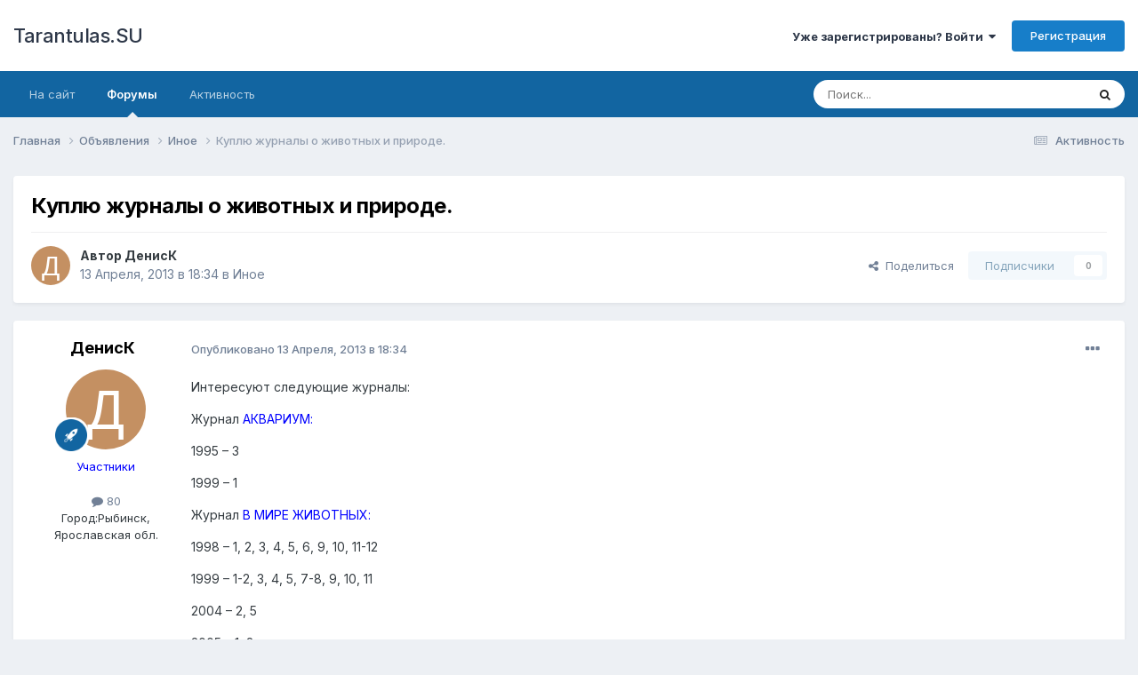

--- FILE ---
content_type: text/html;charset=UTF-8
request_url: https://tarantulas.su/forum/topic/4475-%D0%BA%D1%83%D0%BF%D0%BB%D1%8E-%D0%B6%D1%83%D1%80%D0%BD%D0%B0%D0%BB%D1%8B-%D0%BE-%D0%B6%D0%B8%D0%B2%D0%BE%D1%82%D0%BD%D1%8B%D1%85-%D0%B8-%D0%BF%D1%80%D0%B8%D1%80%D0%BE%D0%B4%D0%B5/
body_size: 16912
content:
<!DOCTYPE html>
<html lang="ru-RU" dir="ltr">
	<head>
		<meta charset="utf-8">
        
		<title>Куплю журналы о животных и природе. - Иное - Tarantulas.SU</title>
		
		
		
		

	<meta name="viewport" content="width=device-width, initial-scale=1">


	
	


	<meta name="twitter:card" content="summary" />




	
		
			
				<meta property="og:title" content="Куплю журналы о животных и природе.">
			
		
	

	
		
			
				<meta property="og:type" content="website">
			
		
	

	
		
			
				<meta property="og:url" content="https://tarantulas.su/forum/topic/4475-%D0%BA%D1%83%D0%BF%D0%BB%D1%8E-%D0%B6%D1%83%D1%80%D0%BD%D0%B0%D0%BB%D1%8B-%D0%BE-%D0%B6%D0%B8%D0%B2%D0%BE%D1%82%D0%BD%D1%8B%D1%85-%D0%B8-%D0%BF%D1%80%D0%B8%D1%80%D0%BE%D0%B4%D0%B5/">
			
		
	

	
		
			
				<meta name="description" content="Интересуют следующие журналы: Журнал АКВАРИУМ: 1995 – 3 1999 – 1 Журнал В МИРЕ ЖИВОТНЫХ: 1998 – 1, 2, 3, 4, 5, 6, 9, 10, 11-12 1999 – 1-2, 3, 4, 5, 7-8, 9, 10, 11 2004 – 2, 5 2005 – 1, 2 Журнал АКВАРИУМИСТ: 1996 – 14, 15 (на сколько мне известно - газетный вариант) Журнал ЖИВОЙ МИР: Все номера, к...">
			
		
	

	
		
			
				<meta property="og:description" content="Интересуют следующие журналы: Журнал АКВАРИУМ: 1995 – 3 1999 – 1 Журнал В МИРЕ ЖИВОТНЫХ: 1998 – 1, 2, 3, 4, 5, 6, 9, 10, 11-12 1999 – 1-2, 3, 4, 5, 7-8, 9, 10, 11 2004 – 2, 5 2005 – 1, 2 Журнал АКВАРИУМИСТ: 1996 – 14, 15 (на сколько мне известно - газетный вариант) Журнал ЖИВОЙ МИР: Все номера, к...">
			
		
	

	
		
			
				<meta property="og:updated_time" content="2013-04-14T03:57:12Z">
			
		
	

	
		
			
				<meta property="og:site_name" content="Tarantulas.SU">
			
		
	

	
		
			
				<meta property="og:locale" content="ru_RU">
			
		
	


	
		<link rel="canonical" href="https://tarantulas.su/forum/topic/4475-%D0%BA%D1%83%D0%BF%D0%BB%D1%8E-%D0%B6%D1%83%D1%80%D0%BD%D0%B0%D0%BB%D1%8B-%D0%BE-%D0%B6%D0%B8%D0%B2%D0%BE%D1%82%D0%BD%D1%8B%D1%85-%D0%B8-%D0%BF%D1%80%D0%B8%D1%80%D0%BE%D0%B4%D0%B5/" />
	





<link rel="manifest" href="https://tarantulas.su/forum/manifest.webmanifest/">
<meta name="msapplication-config" content="https://tarantulas.su/forum/browserconfig.xml/">
<meta name="msapplication-starturl" content="/">
<meta name="application-name" content="Tarantulas.SU">
<meta name="apple-mobile-web-app-title" content="Tarantulas.SU">

	<meta name="theme-color" content="#ffffff">










<link rel="preload" href="//tarantulas.su/forum/applications/core/interface/font/fontawesome-webfont.woff2?v=4.7.0" as="font" crossorigin="anonymous">
		


	<link rel="preconnect" href="https://fonts.googleapis.com">
	<link rel="preconnect" href="https://fonts.gstatic.com" crossorigin>
	
		<link href="https://fonts.googleapis.com/css2?family=Inter:wght@300;400;500;600;700&display=swap" rel="stylesheet">
	



	<link rel='stylesheet' href='https://tarantulas.su/forum/uploads/css_built_1/341e4a57816af3ba440d891ca87450ff_framework.css?v=4e52a1ea3c1758570724' media='all'>

	<link rel='stylesheet' href='https://tarantulas.su/forum/uploads/css_built_1/05e81b71abe4f22d6eb8d1a929494829_responsive.css?v=4e52a1ea3c1758570724' media='all'>

	<link rel='stylesheet' href='https://tarantulas.su/forum/uploads/css_built_1/20446cf2d164adcc029377cb04d43d17_flags.css?v=4e52a1ea3c1758570724' media='all'>

	<link rel='stylesheet' href='https://tarantulas.su/forum/uploads/css_built_1/90eb5adf50a8c640f633d47fd7eb1778_core.css?v=4e52a1ea3c1758570724' media='all'>

	<link rel='stylesheet' href='https://tarantulas.su/forum/uploads/css_built_1/5a0da001ccc2200dc5625c3f3934497d_core_responsive.css?v=4e52a1ea3c1758570724' media='all'>

	<link rel='stylesheet' href='https://tarantulas.su/forum/uploads/css_built_1/62e269ced0fdab7e30e026f1d30ae516_forums.css?v=4e52a1ea3c1758570724' media='all'>

	<link rel='stylesheet' href='https://tarantulas.su/forum/uploads/css_built_1/76e62c573090645fb99a15a363d8620e_forums_responsive.css?v=4e52a1ea3c1758570724' media='all'>

	<link rel='stylesheet' href='https://tarantulas.su/forum/uploads/css_built_1/ebdea0c6a7dab6d37900b9190d3ac77b_topics.css?v=4e52a1ea3c1758570724' media='all'>





<link rel='stylesheet' href='https://tarantulas.su/forum/uploads/css_built_1/258adbb6e4f3e83cd3b355f84e3fa002_custom.css?v=4e52a1ea3c1758570724' media='all'>




		
		

	</head>
	<body class="ipsApp ipsApp_front ipsJS_none ipsClearfix" data-controller="core.front.core.app"  data-message=""  data-pageapp="forums" data-pagelocation="front" data-pagemodule="forums" data-pagecontroller="topic" data-pageid="4475"   >
		
        

        

		<a href="#ipsLayout_mainArea" class="ipsHide" title="Перейти к основному содержанию на этой странице" accesskey="m">Перейти к содержанию</a>
		





		<div id="ipsLayout_header" class="ipsClearfix">
			<header>
				<div class="ipsLayout_container">
					

<a href='https://tarantulas.su/forum/' id='elSiteTitle' accesskey='1'>Tarantulas.SU</a>

					
						

	<ul id='elUserNav' class='ipsList_inline cSignedOut ipsResponsive_showDesktop'>
		
        
		
        
        
            
            <li id='elSignInLink'>
                <a href='https://tarantulas.su/forum/login/' data-ipsMenu-closeOnClick="false" data-ipsMenu id='elUserSignIn'>
                    Уже зарегистрированы? Войти &nbsp;<i class='fa fa-caret-down'></i>
                </a>
                
<div id='elUserSignIn_menu' class='ipsMenu ipsMenu_auto ipsHide'>
	<form accept-charset='utf-8' method='post' action='https://tarantulas.su/forum/login/'>
		<input type="hidden" name="csrfKey" value="ceebdaaf1e0202ece9689d43ed6a9f2d">
		<input type="hidden" name="ref" value="[base64]">
		<div data-role="loginForm">
			
			
			
				
<div class="ipsPad ipsForm ipsForm_vertical">
	<h4 class="ipsType_sectionHead">Войти</h4>
	<br><br>
	<ul class='ipsList_reset'>
		<li class="ipsFieldRow ipsFieldRow_noLabel ipsFieldRow_fullWidth">
			
			
				<input type="text" placeholder="Отображаемое имя или  email адрес" name="auth" autocomplete="email">
			
		</li>
		<li class="ipsFieldRow ipsFieldRow_noLabel ipsFieldRow_fullWidth">
			<input type="password" placeholder="Пароль" name="password" autocomplete="current-password">
		</li>
		<li class="ipsFieldRow ipsFieldRow_checkbox ipsClearfix">
			<span class="ipsCustomInput">
				<input type="checkbox" name="remember_me" id="remember_me_checkbox" value="1" checked aria-checked="true">
				<span></span>
			</span>
			<div class="ipsFieldRow_content">
				<label class="ipsFieldRow_label" for="remember_me_checkbox">Запомнить</label>
				<span class="ipsFieldRow_desc">Не рекомендуется для компьютеров с общим доступом</span>
			</div>
		</li>
		<li class="ipsFieldRow ipsFieldRow_fullWidth">
			<button type="submit" name="_processLogin" value="usernamepassword" class="ipsButton ipsButton_primary ipsButton_small" id="elSignIn_submit">Войти</button>
			
				<p class="ipsType_right ipsType_small">
					
						<a href='https://tarantulas.su/forum/lostpassword/' data-ipsDialog data-ipsDialog-title='Забыли пароль?'>
					
					Забыли пароль?</a>
				</p>
			
		</li>
	</ul>
</div>
			
		</div>
	</form>
</div>
            </li>
            
        
		
			<li>
				
					<a href='https://tarantulas.su/forum/register/'  id='elRegisterButton' class='ipsButton ipsButton_normal ipsButton_primary'>Регистрация</a>
				
			</li>
		
	</ul>

						
<ul class='ipsMobileHamburger ipsList_reset ipsResponsive_hideDesktop'>
	<li data-ipsDrawer data-ipsDrawer-drawerElem='#elMobileDrawer'>
		<a href='#' >
			
			
				
			
			
			
			<i class='fa fa-navicon'></i>
		</a>
	</li>
</ul>
					
				</div>
			</header>
			

	<nav data-controller='core.front.core.navBar' class='ipsNavBar_noSubBars ipsResponsive_showDesktop'>
		<div class='ipsNavBar_primary ipsLayout_container ipsNavBar_noSubBars'>
			<ul data-role="primaryNavBar" class='ipsClearfix'>
				


	
		
		
		<li  id='elNavSecondary_17' data-role="navBarItem" data-navApp="core" data-navExt="CustomItem">
			
			
				<a href="https://tarantulas.su/"  data-navItem-id="17" >
					На сайт<span class='ipsNavBar_active__identifier'></span>
				</a>
			
			
		</li>
	
	

	
		
		
			
		
		<li class='ipsNavBar_active' data-active id='elNavSecondary_8' data-role="navBarItem" data-navApp="forums" data-navExt="Forums">
			
			
				<a href="https://tarantulas.su/forum/"  data-navItem-id="8" data-navDefault>
					Форумы<span class='ipsNavBar_active__identifier'></span>
				</a>
			
			
		</li>
	
	

	
		
		
		<li  id='elNavSecondary_3' data-role="navBarItem" data-navApp="core" data-navExt="AllActivity">
			
			
				<a href="https://tarantulas.su/forum/discover/"  data-navItem-id="3" >
					Активность<span class='ipsNavBar_active__identifier'></span>
				</a>
			
			
		</li>
	
	

	
	

	
	

	
	

				<li class='ipsHide' id='elNavigationMore' data-role='navMore'>
					<a href='#' data-ipsMenu data-ipsMenu-appendTo='#elNavigationMore' id='elNavigationMore_dropdown'>Больше</a>
					<ul class='ipsNavBar_secondary ipsHide' data-role='secondaryNavBar'>
						<li class='ipsHide' id='elNavigationMore_more' data-role='navMore'>
							<a href='#' data-ipsMenu data-ipsMenu-appendTo='#elNavigationMore_more' id='elNavigationMore_more_dropdown'>Больше <i class='fa fa-caret-down'></i></a>
							<ul class='ipsHide ipsMenu ipsMenu_auto' id='elNavigationMore_more_dropdown_menu' data-role='moreDropdown'></ul>
						</li>
					</ul>
				</li>
			</ul>
			

	<div id="elSearchWrapper">
		<div id='elSearch' data-controller="core.front.core.quickSearch">
			<form accept-charset='utf-8' action='//tarantulas.su/forum/search/?do=quicksearch' method='post'>
                <input type='search' id='elSearchField' placeholder='Поиск...' name='q' autocomplete='off' aria-label='Поиск'>
                <details class='cSearchFilter'>
                    <summary class='cSearchFilter__text'></summary>
                    <ul class='cSearchFilter__menu'>
                        
                        <li><label><input type="radio" name="type" value="all" ><span class='cSearchFilter__menuText'>Везде</span></label></li>
                        
                            
                                <li><label><input type="radio" name="type" value='contextual_{&quot;type&quot;:&quot;forums_topic&quot;,&quot;nodes&quot;:21}' checked><span class='cSearchFilter__menuText'>Этот форум</span></label></li>
                            
                                <li><label><input type="radio" name="type" value='contextual_{&quot;type&quot;:&quot;forums_topic&quot;,&quot;item&quot;:4475}' checked><span class='cSearchFilter__menuText'>Эта тема</span></label></li>
                            
                        
                        
                            <li><label><input type="radio" name="type" value="core_statuses_status"><span class='cSearchFilter__menuText'>Обновления статусов</span></label></li>
                        
                            <li><label><input type="radio" name="type" value="forums_topic"><span class='cSearchFilter__menuText'>Темы</span></label></li>
                        
                            <li><label><input type="radio" name="type" value="calendar_event"><span class='cSearchFilter__menuText'>События</span></label></li>
                        
                            <li><label><input type="radio" name="type" value="core_members"><span class='cSearchFilter__menuText'>Пользователи</span></label></li>
                        
                    </ul>
                </details>
				<button class='cSearchSubmit' type="submit" aria-label='Поиск'><i class="fa fa-search"></i></button>
			</form>
		</div>
	</div>

		</div>
	</nav>

			
<ul id='elMobileNav' class='ipsResponsive_hideDesktop' data-controller='core.front.core.mobileNav'>
	
		
			
			
				
				
			
				
					<li id='elMobileBreadcrumb'>
						<a href='https://tarantulas.su/forum/forum/21-%D0%B8%D0%BD%D0%BE%D0%B5/'>
							<span>Иное</span>
						</a>
					</li>
				
				
			
				
				
			
		
	
	
	
	<li >
		<a data-action="defaultStream" href='https://tarantulas.su/forum/discover/'><i class="fa fa-newspaper-o" aria-hidden="true"></i></a>
	</li>

	

	
		<li class='ipsJS_show'>
			<a href='https://tarantulas.su/forum/search/'><i class='fa fa-search'></i></a>
		</li>
	
</ul>
		</div>
		<main id="ipsLayout_body" class="ipsLayout_container">
			<div id="ipsLayout_contentArea">
				<div id="ipsLayout_contentWrapper">
					
<nav class='ipsBreadcrumb ipsBreadcrumb_top ipsFaded_withHover'>
	

	<ul class='ipsList_inline ipsPos_right'>
		
		<li >
			<a data-action="defaultStream" class='ipsType_light '  href='https://tarantulas.su/forum/discover/'><i class="fa fa-newspaper-o" aria-hidden="true"></i> <span>Активность</span></a>
		</li>
		
	</ul>

	<ul data-role="breadcrumbList">
		<li>
			<a title="Главная" href='https://tarantulas.su/forum/'>
				<span>Главная <i class='fa fa-angle-right'></i></span>
			</a>
		</li>
		
		
			<li>
				
					<a href='https://tarantulas.su/forum/forum/50-%D0%BE%D0%B1%D1%8A%D1%8F%D0%B2%D0%BB%D0%B5%D0%BD%D0%B8%D1%8F/'>
						<span>Объявления <i class='fa fa-angle-right' aria-hidden="true"></i></span>
					</a>
				
			</li>
		
			<li>
				
					<a href='https://tarantulas.su/forum/forum/21-%D0%B8%D0%BD%D0%BE%D0%B5/'>
						<span>Иное <i class='fa fa-angle-right' aria-hidden="true"></i></span>
					</a>
				
			</li>
		
			<li>
				
					Куплю журналы о животных и природе.
				
			</li>
		
	</ul>
</nav>
					
					<div id="ipsLayout_mainArea">
						
						
						
						

	




						



<div class='ipsPageHeader ipsResponsive_pull ipsBox ipsPadding sm:ipsPadding:half ipsMargin_bottom'>
		
	
	<div class='ipsFlex ipsFlex-ai:center ipsFlex-fw:wrap ipsGap:4'>
		<div class='ipsFlex-flex:11'>
			<h1 class='ipsType_pageTitle ipsContained_container'>
				

				
				
					<span class='ipsType_break ipsContained'>
						<span>Куплю журналы о животных и природе.</span>
					</span>
				
			</h1>
			
			
		</div>
		
	</div>
	<hr class='ipsHr'>
	<div class='ipsPageHeader__meta ipsFlex ipsFlex-jc:between ipsFlex-ai:center ipsFlex-fw:wrap ipsGap:3'>
		<div class='ipsFlex-flex:11'>
			<div class='ipsPhotoPanel ipsPhotoPanel_mini ipsPhotoPanel_notPhone ipsClearfix'>
				


	<a href="https://tarantulas.su/forum/profile/134381-%D0%B4%D0%B5%D0%BD%D0%B8%D1%81%D0%BA/" rel="nofollow" data-ipsHover data-ipsHover-width="370" data-ipsHover-target="https://tarantulas.su/forum/profile/134381-%D0%B4%D0%B5%D0%BD%D0%B8%D1%81%D0%BA/?do=hovercard" class="ipsUserPhoto ipsUserPhoto_mini" title="Перейти в профиль ДенисК">
		<img src='data:image/svg+xml,%3Csvg%20xmlns%3D%22http%3A%2F%2Fwww.w3.org%2F2000%2Fsvg%22%20viewBox%3D%220%200%201024%201024%22%20style%3D%22background%3A%23c49062%22%3E%3Cg%3E%3Ctext%20text-anchor%3D%22middle%22%20dy%3D%22.35em%22%20x%3D%22512%22%20y%3D%22512%22%20fill%3D%22%23ffffff%22%20font-size%3D%22700%22%20font-family%3D%22-apple-system%2C%20BlinkMacSystemFont%2C%20Roboto%2C%20Helvetica%2C%20Arial%2C%20sans-serif%22%3E%D0%94%3C%2Ftext%3E%3C%2Fg%3E%3C%2Fsvg%3E' alt='ДенисК' loading="lazy">
	</a>

				<div>
					<p class='ipsType_reset ipsType_blendLinks'>
						<span class='ipsType_normal'>
						
							<strong>Автор 


<a href='https://tarantulas.su/forum/profile/134381-%D0%B4%D0%B5%D0%BD%D0%B8%D1%81%D0%BA/' rel="nofollow" data-ipsHover data-ipsHover-width='370' data-ipsHover-target='https://tarantulas.su/forum/profile/134381-%D0%B4%D0%B5%D0%BD%D0%B8%D1%81%D0%BA/?do=hovercard&amp;referrer=https%253A%252F%252Ftarantulas.su%252Fforum%252Ftopic%252F4475-%2525D0%2525BA%2525D1%252583%2525D0%2525BF%2525D0%2525BB%2525D1%25258E-%2525D0%2525B6%2525D1%252583%2525D1%252580%2525D0%2525BD%2525D0%2525B0%2525D0%2525BB%2525D1%25258B-%2525D0%2525BE-%2525D0%2525B6%2525D0%2525B8%2525D0%2525B2%2525D0%2525BE%2525D1%252582%2525D0%2525BD%2525D1%25258B%2525D1%252585-%2525D0%2525B8-%2525D0%2525BF%2525D1%252580%2525D0%2525B8%2525D1%252580%2525D0%2525BE%2525D0%2525B4%2525D0%2525B5%252F' title="Перейти в профиль ДенисК" class="ipsType_break">ДенисК</a></strong><br />
							<span class='ipsType_light'><time datetime='2013-04-13T18:34:19Z' title='13.04.2013 18:34' data-short='Апр 13, 2013'>13 Апреля, 2013 в 18:34</time> в <a href="https://tarantulas.su/forum/forum/21-%D0%B8%D0%BD%D0%BE%D0%B5/">Иное</a></span>
						
						</span>
					</p>
				</div>
			</div>
		</div>
		
			<div class='ipsFlex-flex:01 ipsResponsive_hidePhone'>
				<div class='ipsShareLinks'>
					
						


    <a href='#elShareItem_2015336797_menu' id='elShareItem_2015336797' data-ipsMenu class='ipsShareButton ipsButton ipsButton_verySmall ipsButton_link ipsButton_link--light'>
        <span><i class='fa fa-share-alt'></i></span> &nbsp;Поделиться
    </a>

    <div class='ipsPadding ipsMenu ipsMenu_normal ipsHide' id='elShareItem_2015336797_menu' data-controller="core.front.core.sharelink">
        
        
        <span data-ipsCopy data-ipsCopy-flashmessage>
            <a href="https://tarantulas.su/forum/topic/4475-%D0%BA%D1%83%D0%BF%D0%BB%D1%8E-%D0%B6%D1%83%D1%80%D0%BD%D0%B0%D0%BB%D1%8B-%D0%BE-%D0%B6%D0%B8%D0%B2%D0%BE%D1%82%D0%BD%D1%8B%D1%85-%D0%B8-%D0%BF%D1%80%D0%B8%D1%80%D0%BE%D0%B4%D0%B5/" class="ipsButton ipsButton_light ipsButton_small ipsButton_fullWidth" data-role="copyButton" data-clipboard-text="https://tarantulas.su/forum/topic/4475-%D0%BA%D1%83%D0%BF%D0%BB%D1%8E-%D0%B6%D1%83%D1%80%D0%BD%D0%B0%D0%BB%D1%8B-%D0%BE-%D0%B6%D0%B8%D0%B2%D0%BE%D1%82%D0%BD%D1%8B%D1%85-%D0%B8-%D0%BF%D1%80%D0%B8%D1%80%D0%BE%D0%B4%D0%B5/" data-ipstooltip title='Copy Link to Clipboard'><i class="fa fa-clone"></i> https://tarantulas.su/forum/topic/4475-%D0%BA%D1%83%D0%BF%D0%BB%D1%8E-%D0%B6%D1%83%D1%80%D0%BD%D0%B0%D0%BB%D1%8B-%D0%BE-%D0%B6%D0%B8%D0%B2%D0%BE%D1%82%D0%BD%D1%8B%D1%85-%D0%B8-%D0%BF%D1%80%D0%B8%D1%80%D0%BE%D0%B4%D0%B5/</a>
        </span>
        <ul class='ipsShareLinks ipsMargin_top:half'>
            
                <li>
<a href="https://www.facebook.com/sharer/sharer.php?u=https%3A%2F%2Ftarantulas.su%2Fforum%2Ftopic%2F4475-%25D0%25BA%25D1%2583%25D0%25BF%25D0%25BB%25D1%258E-%25D0%25B6%25D1%2583%25D1%2580%25D0%25BD%25D0%25B0%25D0%25BB%25D1%258B-%25D0%25BE-%25D0%25B6%25D0%25B8%25D0%25B2%25D0%25BE%25D1%2582%25D0%25BD%25D1%258B%25D1%2585-%25D0%25B8-%25D0%25BF%25D1%2580%25D0%25B8%25D1%2580%25D0%25BE%25D0%25B4%25D0%25B5%2F" class="cShareLink cShareLink_facebook" target="_blank" data-role="shareLink" title='Поделиться в Facebook' data-ipsTooltip rel='noopener nofollow'>
	<i class="fa fa-facebook"></i>
</a></li>
            
                <li>
<a href="https://x.com/share?url=https%3A%2F%2Ftarantulas.su%2Fforum%2Ftopic%2F4475-%2525D0%2525BA%2525D1%252583%2525D0%2525BF%2525D0%2525BB%2525D1%25258E-%2525D0%2525B6%2525D1%252583%2525D1%252580%2525D0%2525BD%2525D0%2525B0%2525D0%2525BB%2525D1%25258B-%2525D0%2525BE-%2525D0%2525B6%2525D0%2525B8%2525D0%2525B2%2525D0%2525BE%2525D1%252582%2525D0%2525BD%2525D1%25258B%2525D1%252585-%2525D0%2525B8-%2525D0%2525BF%2525D1%252580%2525D0%2525B8%2525D1%252580%2525D0%2525BE%2525D0%2525B4%2525D0%2525B5%2F" class="cShareLink cShareLink_x" target="_blank" data-role="shareLink" title='Share on X' data-ipsTooltip rel='nofollow noopener'>
    <i class="fa fa-x"></i>
</a></li>
            
                <li>
<a href="mailto:?subject=%D0%9A%D1%83%D0%BF%D0%BB%D1%8E%20%D0%B6%D1%83%D1%80%D0%BD%D0%B0%D0%BB%D1%8B%20%D0%BE%20%D0%B6%D0%B8%D0%B2%D0%BE%D1%82%D0%BD%D1%8B%D1%85%20%D0%B8%20%D0%BF%D1%80%D0%B8%D1%80%D0%BE%D0%B4%D0%B5.&body=https%3A%2F%2Ftarantulas.su%2Fforum%2Ftopic%2F4475-%25D0%25BA%25D1%2583%25D0%25BF%25D0%25BB%25D1%258E-%25D0%25B6%25D1%2583%25D1%2580%25D0%25BD%25D0%25B0%25D0%25BB%25D1%258B-%25D0%25BE-%25D0%25B6%25D0%25B8%25D0%25B2%25D0%25BE%25D1%2582%25D0%25BD%25D1%258B%25D1%2585-%25D0%25B8-%25D0%25BF%25D1%2580%25D0%25B8%25D1%2580%25D0%25BE%25D0%25B4%25D0%25B5%2F" rel='nofollow' class='cShareLink cShareLink_email' title='Поделиться по email' data-ipsTooltip>
	<i class="fa fa-envelope"></i>
</a></li>
            
                <li>
<a href="https://pinterest.com/pin/create/button/?url=https://tarantulas.su/forum/topic/4475-%25D0%25BA%25D1%2583%25D0%25BF%25D0%25BB%25D1%258E-%25D0%25B6%25D1%2583%25D1%2580%25D0%25BD%25D0%25B0%25D0%25BB%25D1%258B-%25D0%25BE-%25D0%25B6%25D0%25B8%25D0%25B2%25D0%25BE%25D1%2582%25D0%25BD%25D1%258B%25D1%2585-%25D0%25B8-%25D0%25BF%25D1%2580%25D0%25B8%25D1%2580%25D0%25BE%25D0%25B4%25D0%25B5/&amp;media=" class="cShareLink cShareLink_pinterest" rel="nofollow noopener" target="_blank" data-role="shareLink" title='Поделиться в Pinterest' data-ipsTooltip>
	<i class="fa fa-pinterest"></i>
</a></li>
            
        </ul>
        
            <hr class='ipsHr'>
            <button class='ipsHide ipsButton ipsButton_verySmall ipsButton_light ipsButton_fullWidth ipsMargin_top:half' data-controller='core.front.core.webshare' data-role='webShare' data-webShareTitle='Куплю журналы о животных и природе.' data-webShareText='Куплю журналы о животных и природе.' data-webShareUrl='https://tarantulas.su/forum/topic/4475-%D0%BA%D1%83%D0%BF%D0%BB%D1%8E-%D0%B6%D1%83%D1%80%D0%BD%D0%B0%D0%BB%D1%8B-%D0%BE-%D0%B6%D0%B8%D0%B2%D0%BE%D1%82%D0%BD%D1%8B%D1%85-%D0%B8-%D0%BF%D1%80%D0%B8%D1%80%D0%BE%D0%B4%D0%B5/'>Поделиться</button>
        
    </div>

					
					
                    

					



					

<div data-followApp='forums' data-followArea='topic' data-followID='4475' data-controller='core.front.core.followButton'>
	

	<a href='https://tarantulas.su/forum/login/' rel="nofollow" class="ipsFollow ipsPos_middle ipsButton ipsButton_light ipsButton_verySmall ipsButton_disabled" data-role="followButton" data-ipsTooltip title='Авторизация'>
		<span>Подписчики</span>
		<span class='ipsCommentCount'>0</span>
	</a>

</div>
				</div>
			</div>
					
	</div>
	
	
</div>








<div class='ipsClearfix'>
	<ul class="ipsToolList ipsToolList_horizontal ipsClearfix ipsSpacer_both ipsResponsive_hidePhone">
		
		
		
	</ul>
</div>

<div id='comments' data-controller='core.front.core.commentFeed,forums.front.topic.view, core.front.core.ignoredComments' data-autoPoll data-baseURL='https://tarantulas.su/forum/topic/4475-%D0%BA%D1%83%D0%BF%D0%BB%D1%8E-%D0%B6%D1%83%D1%80%D0%BD%D0%B0%D0%BB%D1%8B-%D0%BE-%D0%B6%D0%B8%D0%B2%D0%BE%D1%82%D0%BD%D1%8B%D1%85-%D0%B8-%D0%BF%D1%80%D0%B8%D1%80%D0%BE%D0%B4%D0%B5/' data-lastPage data-feedID='topic-4475' class='cTopic ipsClear ipsSpacer_top'>
	
			
	

	

<div data-controller='core.front.core.recommendedComments' data-url='https://tarantulas.su/forum/topic/4475-%D0%BA%D1%83%D0%BF%D0%BB%D1%8E-%D0%B6%D1%83%D1%80%D0%BD%D0%B0%D0%BB%D1%8B-%D0%BE-%D0%B6%D0%B8%D0%B2%D0%BE%D1%82%D0%BD%D1%8B%D1%85-%D0%B8-%D0%BF%D1%80%D0%B8%D1%80%D0%BE%D0%B4%D0%B5/?recommended=comments' class='ipsRecommendedComments ipsHide'>
	<div data-role="recommendedComments">
		<h2 class='ipsType_sectionHead ipsType_large ipsType_bold ipsMargin_bottom'>Рекомендуемые сообщения</h2>
		
	</div>
</div>
	
	<div id="elPostFeed" data-role='commentFeed' data-controller='core.front.core.moderation' >
		<form action="https://tarantulas.su/forum/topic/4475-%D0%BA%D1%83%D0%BF%D0%BB%D1%8E-%D0%B6%D1%83%D1%80%D0%BD%D0%B0%D0%BB%D1%8B-%D0%BE-%D0%B6%D0%B8%D0%B2%D0%BE%D1%82%D0%BD%D1%8B%D1%85-%D0%B8-%D0%BF%D1%80%D0%B8%D1%80%D0%BE%D0%B4%D0%B5/?csrfKey=ceebdaaf1e0202ece9689d43ed6a9f2d&amp;do=multimodComment" method="post" data-ipsPageAction data-role='moderationTools'>
			
			
				

					

					
					



<a id='findComment-26495'></a>
<a id='comment-26495'></a>
<article  id='elComment_26495' class='cPost ipsBox ipsResponsive_pull  ipsComment  ipsComment_parent ipsClearfix ipsClear ipsColumns ipsColumns_noSpacing ipsColumns_collapsePhone    '>
	

	

	<div class='cAuthorPane_mobile ipsResponsive_showPhone'>
		<div class='cAuthorPane_photo'>
			<div class='cAuthorPane_photoWrap'>
				


	<a href="https://tarantulas.su/forum/profile/134381-%D0%B4%D0%B5%D0%BD%D0%B8%D1%81%D0%BA/" rel="nofollow" data-ipsHover data-ipsHover-width="370" data-ipsHover-target="https://tarantulas.su/forum/profile/134381-%D0%B4%D0%B5%D0%BD%D0%B8%D1%81%D0%BA/?do=hovercard" class="ipsUserPhoto ipsUserPhoto_large" title="Перейти в профиль ДенисК">
		<img src='data:image/svg+xml,%3Csvg%20xmlns%3D%22http%3A%2F%2Fwww.w3.org%2F2000%2Fsvg%22%20viewBox%3D%220%200%201024%201024%22%20style%3D%22background%3A%23c49062%22%3E%3Cg%3E%3Ctext%20text-anchor%3D%22middle%22%20dy%3D%22.35em%22%20x%3D%22512%22%20y%3D%22512%22%20fill%3D%22%23ffffff%22%20font-size%3D%22700%22%20font-family%3D%22-apple-system%2C%20BlinkMacSystemFont%2C%20Roboto%2C%20Helvetica%2C%20Arial%2C%20sans-serif%22%3E%D0%94%3C%2Ftext%3E%3C%2Fg%3E%3C%2Fsvg%3E' alt='ДенисК' loading="lazy">
	</a>

				
				
					<a href="https://tarantulas.su/forum/profile/134381-%D0%B4%D0%B5%D0%BD%D0%B8%D1%81%D0%BA/badges/" rel="nofollow">
						
<img src='https://tarantulas.su/forum/uploads/set_resources_1/84c1e40ea0e759e3f1505eb1788ddf3c_default_rank.png' loading="lazy" alt="Пользователь" class="cAuthorPane_badge cAuthorPane_badge--rank ipsOutline ipsOutline:2px" data-ipsTooltip title="Звание: Пользователь (2/3)">
					</a>
				
			</div>
		</div>
		<div class='cAuthorPane_content'>
			<h3 class='ipsType_sectionHead cAuthorPane_author ipsType_break ipsType_blendLinks ipsFlex ipsFlex-ai:center'>
				


<a href='https://tarantulas.su/forum/profile/134381-%D0%B4%D0%B5%D0%BD%D0%B8%D1%81%D0%BA/' rel="nofollow" data-ipsHover data-ipsHover-width='370' data-ipsHover-target='https://tarantulas.su/forum/profile/134381-%D0%B4%D0%B5%D0%BD%D0%B8%D1%81%D0%BA/?do=hovercard&amp;referrer=https%253A%252F%252Ftarantulas.su%252Fforum%252Ftopic%252F4475-%2525D0%2525BA%2525D1%252583%2525D0%2525BF%2525D0%2525BB%2525D1%25258E-%2525D0%2525B6%2525D1%252583%2525D1%252580%2525D0%2525BD%2525D0%2525B0%2525D0%2525BB%2525D1%25258B-%2525D0%2525BE-%2525D0%2525B6%2525D0%2525B8%2525D0%2525B2%2525D0%2525BE%2525D1%252582%2525D0%2525BD%2525D1%25258B%2525D1%252585-%2525D0%2525B8-%2525D0%2525BF%2525D1%252580%2525D0%2525B8%2525D1%252580%2525D0%2525BE%2525D0%2525B4%2525D0%2525B5%252F' title="Перейти в профиль ДенисК" class="ipsType_break"><span style='color:blue'>ДенисК</span></a>
			</h3>
			<div class='ipsType_light ipsType_reset'>
			    <a href='https://tarantulas.su/forum/topic/4475-%D0%BA%D1%83%D0%BF%D0%BB%D1%8E-%D0%B6%D1%83%D1%80%D0%BD%D0%B0%D0%BB%D1%8B-%D0%BE-%D0%B6%D0%B8%D0%B2%D0%BE%D1%82%D0%BD%D1%8B%D1%85-%D0%B8-%D0%BF%D1%80%D0%B8%D1%80%D0%BE%D0%B4%D0%B5/#findComment-26495' rel="nofollow" class='ipsType_blendLinks'>Опубликовано <time datetime='2013-04-13T18:34:19Z' title='13.04.2013 18:34' data-short='Апр 13, 2013'>13 Апреля, 2013 в 18:34</time></a>
				
			</div>
		</div>
	</div>
	<aside class='ipsComment_author cAuthorPane ipsColumn ipsColumn_medium ipsResponsive_hidePhone'>
		<h3 class='ipsType_sectionHead cAuthorPane_author ipsType_blendLinks ipsType_break'><strong>


<a href='https://tarantulas.su/forum/profile/134381-%D0%B4%D0%B5%D0%BD%D0%B8%D1%81%D0%BA/' rel="nofollow" data-ipsHover data-ipsHover-width='370' data-ipsHover-target='https://tarantulas.su/forum/profile/134381-%D0%B4%D0%B5%D0%BD%D0%B8%D1%81%D0%BA/?do=hovercard&amp;referrer=https%253A%252F%252Ftarantulas.su%252Fforum%252Ftopic%252F4475-%2525D0%2525BA%2525D1%252583%2525D0%2525BF%2525D0%2525BB%2525D1%25258E-%2525D0%2525B6%2525D1%252583%2525D1%252580%2525D0%2525BD%2525D0%2525B0%2525D0%2525BB%2525D1%25258B-%2525D0%2525BE-%2525D0%2525B6%2525D0%2525B8%2525D0%2525B2%2525D0%2525BE%2525D1%252582%2525D0%2525BD%2525D1%25258B%2525D1%252585-%2525D0%2525B8-%2525D0%2525BF%2525D1%252580%2525D0%2525B8%2525D1%252580%2525D0%2525BE%2525D0%2525B4%2525D0%2525B5%252F' title="Перейти в профиль ДенисК" class="ipsType_break">ДенисК</a></strong>
			
		</h3>
		<ul class='cAuthorPane_info ipsList_reset'>
			<li data-role='photo' class='cAuthorPane_photo'>
				<div class='cAuthorPane_photoWrap'>
					


	<a href="https://tarantulas.su/forum/profile/134381-%D0%B4%D0%B5%D0%BD%D0%B8%D1%81%D0%BA/" rel="nofollow" data-ipsHover data-ipsHover-width="370" data-ipsHover-target="https://tarantulas.su/forum/profile/134381-%D0%B4%D0%B5%D0%BD%D0%B8%D1%81%D0%BA/?do=hovercard" class="ipsUserPhoto ipsUserPhoto_large" title="Перейти в профиль ДенисК">
		<img src='data:image/svg+xml,%3Csvg%20xmlns%3D%22http%3A%2F%2Fwww.w3.org%2F2000%2Fsvg%22%20viewBox%3D%220%200%201024%201024%22%20style%3D%22background%3A%23c49062%22%3E%3Cg%3E%3Ctext%20text-anchor%3D%22middle%22%20dy%3D%22.35em%22%20x%3D%22512%22%20y%3D%22512%22%20fill%3D%22%23ffffff%22%20font-size%3D%22700%22%20font-family%3D%22-apple-system%2C%20BlinkMacSystemFont%2C%20Roboto%2C%20Helvetica%2C%20Arial%2C%20sans-serif%22%3E%D0%94%3C%2Ftext%3E%3C%2Fg%3E%3C%2Fsvg%3E' alt='ДенисК' loading="lazy">
	</a>

					
					
						
<img src='https://tarantulas.su/forum/uploads/set_resources_1/84c1e40ea0e759e3f1505eb1788ddf3c_default_rank.png' loading="lazy" alt="Пользователь" class="cAuthorPane_badge cAuthorPane_badge--rank ipsOutline ipsOutline:2px" data-ipsTooltip title="Звание: Пользователь (2/3)">
					
				</div>
			</li>
			
				<li data-role='group'><span style='color:blue'>Участники</span></li>
				
			
			
				<li data-role='stats' class='ipsMargin_top'>
					<ul class="ipsList_reset ipsType_light ipsFlex ipsFlex-ai:center ipsFlex-jc:center ipsGap_row:2 cAuthorPane_stats">
						<li>
							
								<a href="https://tarantulas.su/forum/profile/134381-%D0%B4%D0%B5%D0%BD%D0%B8%D1%81%D0%BA/content/" rel="nofollow" title="80 сообщений" data-ipsTooltip class="ipsType_blendLinks">
							
								<i class="fa fa-comment"></i> 80
							
								</a>
							
						</li>
						
					</ul>
				</li>
			
			
				

	
	<li data-role='custom-field' class='ipsResponsive_hidePhone ipsType_break'>
		
<span class='ft'>Город:</span><span class='fc'>Рыбинск, Ярославская обл.</span>
	</li>
	

			
		</ul>
	</aside>
	<div class='ipsColumn ipsColumn_fluid ipsMargin:none'>
		

<div id='comment-26495_wrap' data-controller='core.front.core.comment' data-commentApp='forums' data-commentType='forums' data-commentID="26495" data-quoteData='{&quot;userid&quot;:134381,&quot;username&quot;:&quot;\u0414\u0435\u043d\u0438\u0441\u041a&quot;,&quot;timestamp&quot;:1365878059,&quot;contentapp&quot;:&quot;forums&quot;,&quot;contenttype&quot;:&quot;forums&quot;,&quot;contentid&quot;:4475,&quot;contentclass&quot;:&quot;forums_Topic&quot;,&quot;contentcommentid&quot;:26495}' class='ipsComment_content ipsType_medium'>

	<div class='ipsComment_meta ipsType_light ipsFlex ipsFlex-ai:center ipsFlex-jc:between ipsFlex-fd:row-reverse'>
		<div class='ipsType_light ipsType_reset ipsType_blendLinks ipsComment_toolWrap'>
			<div class='ipsResponsive_hidePhone ipsComment_badges'>
				<ul class='ipsList_reset ipsFlex ipsFlex-jc:end ipsFlex-fw:wrap ipsGap:2 ipsGap_row:1'>
					
					
					
					
					
				</ul>
			</div>
			<ul class='ipsList_reset ipsComment_tools'>
				<li>
					<a href='#elControls_26495_menu' class='ipsComment_ellipsis' id='elControls_26495' title='Ещё...' data-ipsMenu data-ipsMenu-appendTo='#comment-26495_wrap'><i class='fa fa-ellipsis-h'></i></a>
					<ul id='elControls_26495_menu' class='ipsMenu ipsMenu_narrow ipsHide'>
						
							<li class='ipsMenu_item'><a href='https://tarantulas.su/forum/topic/4475-%D0%BA%D1%83%D0%BF%D0%BB%D1%8E-%D0%B6%D1%83%D1%80%D0%BD%D0%B0%D0%BB%D1%8B-%D0%BE-%D0%B6%D0%B8%D0%B2%D0%BE%D1%82%D0%BD%D1%8B%D1%85-%D0%B8-%D0%BF%D1%80%D0%B8%D1%80%D0%BE%D0%B4%D0%B5/?do=reportComment&amp;comment=26495' data-ipsDialog data-ipsDialog-remoteSubmit data-ipsDialog-size='medium' data-ipsDialog-flashMessage='Спасибо за вашу жалобу' data-ipsDialog-title="Жалоба" data-action='reportComment' title='Пожаловаться на контент'>Жалоба</a></li>
						
						
                        
						
						
						
							
								
							
							
							
							
							
							
						
					</ul>
				</li>
				
			</ul>
		</div>

		<div class='ipsType_reset ipsResponsive_hidePhone'>
		   
		   Опубликовано <time datetime='2013-04-13T18:34:19Z' title='13.04.2013 18:34' data-short='Апр 13, 2013'>13 Апреля, 2013 в 18:34</time>
		   
			
			<span class='ipsResponsive_hidePhone'>
				
				
			</span>
		</div>
	</div>

	

    

	<div class='cPost_contentWrap'>
		
		<div data-role='commentContent' class='ipsType_normal ipsType_richText ipsPadding_bottom ipsContained' data-controller='core.front.core.lightboxedImages'>
			
<p>Интересуют следующие журналы:</p>
<p>Журнал <span style="color:#0000FF;">АКВАРИУМ:</span></p>
<p>1995 – 3</p>
<p>1999 – 1</p>
<p>Журнал <span style="color:#0000FF;">В МИРЕ ЖИВОТНЫХ:</span></p>
<p>1998 – 1, 2, 3, 4, 5, 6, 9, 10, 11-12</p>
<p>1999 – 1-2, 3, 4, 5, 7-8, 9, 10, 11</p>
<p>2004 –  2, 5</p>
<p>2005 – 1, 2</p>
<p>Журнал <span style="color:#0000FF;">АКВАРИУМИСТ:</span>                           </p>
<p>1996 – 14, 15 (на сколько мне известно - газетный  вариант)                                                               </p>
<p>Журнал <span style="color:#0000FF;">ЖИВОЙ МИР:</span></p>
<p>Все номера, кроме:</p>
<p>1997 - 11</p>
<p>1999 – 7-8 (30)</p>
<p>Журнал <span style="color:#0000FF;">АКВАРИУМ ULTRA:</span>                        </p>
<p>(Александр Кочетов) выходит раз в год, ищу:                                   </p>
<p> 2007, 2008, 2009, 2010, 2011                                      </p>
<p>Журнал <span style="color:#0000FF;">ГРЫЗЛАНДИЯ:</span></p>
<p>2006  - 1, 2, 6</p>
<p>2007 – 1(7), 2(8), 3(9), 4(10)</p>
<p>Журнал <span style="color:#0000FF;">АКВА – ХОББИ:</span></p>
<p>Все номера</p>
<p>Журнал <span style="color:#0000FF;">ПРОСТО АКВАРИУМ:</span> (Украина)</p>
<p>2003 - 2</p>
<p>Журнал <span style="color:#0000FF;">АКВАРИУМ ЭКСПЕРТ:</span>                       </p>
<p>(Ежемесячный журнал, включал в себя ещё два журнала по аквариумистике)                                       </p>
<p>Все номера</p>
<p>Журнал <span style="color:#0000FF;">Aquarium Magazine:</span></p>
<p>2004 - 1, 3, 4, 6</p>
<p>2005 - 3(9)</p>
<p>Журнал <span style="color:#0000FF;">МИЛЛИОН ДРУЗЕЙ:</span></p>
<p>1998  - ?</p>
<p>1999 - все</p>
<p>2000 – 2, 4, 5, 6</p>
<p>2001 – 1,  3, 4, 5, 6</p>
<p>Журнал <span style="color:#0000FF;">Akvarium a Terarium</span>  ЧехоСловацкий  журнал</p>
<p>Все номера до 1969 года включительно.</p>
<p>1971 (XIV)- 1, 2, 3, 4, 5, 6</p>
<p>1973 (XVI)– 2</p>
<p>1980 (XXIII)- 1, 2, 3, 4, 5, 6</p>
<p>1981 (XXIV) - 1, 2, 3, 4, 5, 6</p>
<p>1983 (XXVI)- 1, 2, 3, 4, 5, 6</p>
<p>И все последующие</p>
<p>Вестник  <span style="color:#0000FF;">Любителя аквариума и террариума</span></p>
<p>1912 - №№  5 – 18, рассмотрю приобретение хотя бы копий.</p>
<p>Кого интересует обмен, есть некоторые лишние номера журналов:</p>
<p>АКВАРИУМ, АКВАРИУМИСТ, В МИРЕ ЖИВОТНЫХ, РЫБОЛОВ, РЫБОВОДСТВО И РЫБОЛОВСТВО, Akvarium a Terarium.</p>


			
		</div>

		

		
	</div>

	
    
</div>
	</div>
</article>
					
					
					
				

					

					
					



<a id='findComment-26496'></a>
<a id='comment-26496'></a>
<article  id='elComment_26496' class='cPost ipsBox ipsResponsive_pull  ipsComment  ipsComment_parent ipsClearfix ipsClear ipsColumns ipsColumns_noSpacing ipsColumns_collapsePhone    '>
	

	

	<div class='cAuthorPane_mobile ipsResponsive_showPhone'>
		<div class='cAuthorPane_photo'>
			<div class='cAuthorPane_photoWrap'>
				


	<a href="https://tarantulas.su/forum/profile/975-termit/" rel="nofollow" data-ipsHover data-ipsHover-width="370" data-ipsHover-target="https://tarantulas.su/forum/profile/975-termit/?do=hovercard" class="ipsUserPhoto ipsUserPhoto_large" title="Перейти в профиль termit">
		<img src='data:image/svg+xml,%3Csvg%20xmlns%3D%22http%3A%2F%2Fwww.w3.org%2F2000%2Fsvg%22%20viewBox%3D%220%200%201024%201024%22%20style%3D%22background%3A%237362c4%22%3E%3Cg%3E%3Ctext%20text-anchor%3D%22middle%22%20dy%3D%22.35em%22%20x%3D%22512%22%20y%3D%22512%22%20fill%3D%22%23ffffff%22%20font-size%3D%22700%22%20font-family%3D%22-apple-system%2C%20BlinkMacSystemFont%2C%20Roboto%2C%20Helvetica%2C%20Arial%2C%20sans-serif%22%3ET%3C%2Ftext%3E%3C%2Fg%3E%3C%2Fsvg%3E' alt='termit' loading="lazy">
	</a>

				
				<span class="cAuthorPane_badge cAuthorPane_badge--moderator" data-ipsTooltip title="termit модератор"></span>
				
				
					<a href="https://tarantulas.su/forum/profile/975-termit/badges/" rel="nofollow">
						
<img src='https://tarantulas.su/forum/uploads/set_resources_1/84c1e40ea0e759e3f1505eb1788ddf3c_default_rank.png' loading="lazy" alt="Пользователь" class="cAuthorPane_badge cAuthorPane_badge--rank ipsOutline ipsOutline:2px" data-ipsTooltip title="Звание: Пользователь (2/3)">
					</a>
				
			</div>
		</div>
		<div class='cAuthorPane_content'>
			<h3 class='ipsType_sectionHead cAuthorPane_author ipsType_break ipsType_blendLinks ipsFlex ipsFlex-ai:center'>
				


<a href='https://tarantulas.su/forum/profile/975-termit/' rel="nofollow" data-ipsHover data-ipsHover-width='370' data-ipsHover-target='https://tarantulas.su/forum/profile/975-termit/?do=hovercard&amp;referrer=https%253A%252F%252Ftarantulas.su%252Fforum%252Ftopic%252F4475-%2525D0%2525BA%2525D1%252583%2525D0%2525BF%2525D0%2525BB%2525D1%25258E-%2525D0%2525B6%2525D1%252583%2525D1%252580%2525D0%2525BD%2525D0%2525B0%2525D0%2525BB%2525D1%25258B-%2525D0%2525BE-%2525D0%2525B6%2525D0%2525B8%2525D0%2525B2%2525D0%2525BE%2525D1%252582%2525D0%2525BD%2525D1%25258B%2525D1%252585-%2525D0%2525B8-%2525D0%2525BF%2525D1%252580%2525D0%2525B8%2525D1%252580%2525D0%2525BE%2525D0%2525B4%2525D0%2525B5%252F' title="Перейти в профиль termit" class="ipsType_break"><span style='color:black'>termit</span></a>
			</h3>
			<div class='ipsType_light ipsType_reset'>
			    <a href='https://tarantulas.su/forum/topic/4475-%D0%BA%D1%83%D0%BF%D0%BB%D1%8E-%D0%B6%D1%83%D1%80%D0%BD%D0%B0%D0%BB%D1%8B-%D0%BE-%D0%B6%D0%B8%D0%B2%D0%BE%D1%82%D0%BD%D1%8B%D1%85-%D0%B8-%D0%BF%D1%80%D0%B8%D1%80%D0%BE%D0%B4%D0%B5/#findComment-26496' rel="nofollow" class='ipsType_blendLinks'>Опубликовано <time datetime='2013-04-14T03:51:57Z' title='14.04.2013 03:51' data-short='Апр 14, 2013'>14 Апреля, 2013 в 03:51</time></a>
				
			</div>
		</div>
	</div>
	<aside class='ipsComment_author cAuthorPane ipsColumn ipsColumn_medium ipsResponsive_hidePhone'>
		<h3 class='ipsType_sectionHead cAuthorPane_author ipsType_blendLinks ipsType_break'><strong>


<a href='https://tarantulas.su/forum/profile/975-termit/' rel="nofollow" data-ipsHover data-ipsHover-width='370' data-ipsHover-target='https://tarantulas.su/forum/profile/975-termit/?do=hovercard&amp;referrer=https%253A%252F%252Ftarantulas.su%252Fforum%252Ftopic%252F4475-%2525D0%2525BA%2525D1%252583%2525D0%2525BF%2525D0%2525BB%2525D1%25258E-%2525D0%2525B6%2525D1%252583%2525D1%252580%2525D0%2525BD%2525D0%2525B0%2525D0%2525BB%2525D1%25258B-%2525D0%2525BE-%2525D0%2525B6%2525D0%2525B8%2525D0%2525B2%2525D0%2525BE%2525D1%252582%2525D0%2525BD%2525D1%25258B%2525D1%252585-%2525D0%2525B8-%2525D0%2525BF%2525D1%252580%2525D0%2525B8%2525D1%252580%2525D0%2525BE%2525D0%2525B4%2525D0%2525B5%252F' title="Перейти в профиль termit" class="ipsType_break">termit</a></strong>
			
		</h3>
		<ul class='cAuthorPane_info ipsList_reset'>
			<li data-role='photo' class='cAuthorPane_photo'>
				<div class='cAuthorPane_photoWrap'>
					


	<a href="https://tarantulas.su/forum/profile/975-termit/" rel="nofollow" data-ipsHover data-ipsHover-width="370" data-ipsHover-target="https://tarantulas.su/forum/profile/975-termit/?do=hovercard" class="ipsUserPhoto ipsUserPhoto_large" title="Перейти в профиль termit">
		<img src='data:image/svg+xml,%3Csvg%20xmlns%3D%22http%3A%2F%2Fwww.w3.org%2F2000%2Fsvg%22%20viewBox%3D%220%200%201024%201024%22%20style%3D%22background%3A%237362c4%22%3E%3Cg%3E%3Ctext%20text-anchor%3D%22middle%22%20dy%3D%22.35em%22%20x%3D%22512%22%20y%3D%22512%22%20fill%3D%22%23ffffff%22%20font-size%3D%22700%22%20font-family%3D%22-apple-system%2C%20BlinkMacSystemFont%2C%20Roboto%2C%20Helvetica%2C%20Arial%2C%20sans-serif%22%3ET%3C%2Ftext%3E%3C%2Fg%3E%3C%2Fsvg%3E' alt='termit' loading="lazy">
	</a>

					
						<span class="cAuthorPane_badge cAuthorPane_badge--moderator" data-ipsTooltip title="termit модератор"></span>
					
					
						
<img src='https://tarantulas.su/forum/uploads/set_resources_1/84c1e40ea0e759e3f1505eb1788ddf3c_default_rank.png' loading="lazy" alt="Пользователь" class="cAuthorPane_badge cAuthorPane_badge--rank ipsOutline ipsOutline:2px" data-ipsTooltip title="Звание: Пользователь (2/3)">
					
				</div>
			</li>
			
				<li data-role='group'><span style='color:black'>Chosen</span></li>
				
			
			
				<li data-role='stats' class='ipsMargin_top'>
					<ul class="ipsList_reset ipsType_light ipsFlex ipsFlex-ai:center ipsFlex-jc:center ipsGap_row:2 cAuthorPane_stats">
						<li>
							
								<a href="https://tarantulas.su/forum/profile/975-termit/content/" rel="nofollow" title="1�313 сообщения" data-ipsTooltip class="ipsType_blendLinks">
							
								<i class="fa fa-comment"></i> 1,3 тыс
							
								</a>
							
						</li>
						
					</ul>
				</li>
			
			
				

	
	<li data-role='custom-field' class='ipsResponsive_hidePhone ipsType_break'>
		
<span class='ft'>Пол:</span><span class='fc'>Мужчина</span>
	</li>
	
	<li data-role='custom-field' class='ipsResponsive_hidePhone ipsType_break'>
		
<span class='ft'>Город:</span><span class='fc'>Челябинск</span>
	</li>
	
	<li data-role='custom-field' class='ipsResponsive_hidePhone ipsType_break'>
		
<span class='ft'>Интересы:</span><span class='fc'>Тайский бокс, пауки птицееды, подводная охота</span>
	</li>
	

			
		</ul>
	</aside>
	<div class='ipsColumn ipsColumn_fluid ipsMargin:none'>
		

<div id='comment-26496_wrap' data-controller='core.front.core.comment' data-commentApp='forums' data-commentType='forums' data-commentID="26496" data-quoteData='{&quot;userid&quot;:975,&quot;username&quot;:&quot;termit&quot;,&quot;timestamp&quot;:1365911517,&quot;contentapp&quot;:&quot;forums&quot;,&quot;contenttype&quot;:&quot;forums&quot;,&quot;contentid&quot;:4475,&quot;contentclass&quot;:&quot;forums_Topic&quot;,&quot;contentcommentid&quot;:26496}' class='ipsComment_content ipsType_medium'>

	<div class='ipsComment_meta ipsType_light ipsFlex ipsFlex-ai:center ipsFlex-jc:between ipsFlex-fd:row-reverse'>
		<div class='ipsType_light ipsType_reset ipsType_blendLinks ipsComment_toolWrap'>
			<div class='ipsResponsive_hidePhone ipsComment_badges'>
				<ul class='ipsList_reset ipsFlex ipsFlex-jc:end ipsFlex-fw:wrap ipsGap:2 ipsGap_row:1'>
					
					
					
					
					
				</ul>
			</div>
			<ul class='ipsList_reset ipsComment_tools'>
				<li>
					<a href='#elControls_26496_menu' class='ipsComment_ellipsis' id='elControls_26496' title='Ещё...' data-ipsMenu data-ipsMenu-appendTo='#comment-26496_wrap'><i class='fa fa-ellipsis-h'></i></a>
					<ul id='elControls_26496_menu' class='ipsMenu ipsMenu_narrow ipsHide'>
						
							<li class='ipsMenu_item'><a href='https://tarantulas.su/forum/topic/4475-%D0%BA%D1%83%D0%BF%D0%BB%D1%8E-%D0%B6%D1%83%D1%80%D0%BD%D0%B0%D0%BB%D1%8B-%D0%BE-%D0%B6%D0%B8%D0%B2%D0%BE%D1%82%D0%BD%D1%8B%D1%85-%D0%B8-%D0%BF%D1%80%D0%B8%D1%80%D0%BE%D0%B4%D0%B5/?do=reportComment&amp;comment=26496' data-ipsDialog data-ipsDialog-remoteSubmit data-ipsDialog-size='medium' data-ipsDialog-flashMessage='Спасибо за вашу жалобу' data-ipsDialog-title="Жалоба" data-action='reportComment' title='Пожаловаться на контент'>Жалоба</a></li>
						
						
                        
						
						
						
							
								
							
							
							
							
							
							
						
					</ul>
				</li>
				
			</ul>
		</div>

		<div class='ipsType_reset ipsResponsive_hidePhone'>
		   
		   Опубликовано <time datetime='2013-04-14T03:51:57Z' title='14.04.2013 03:51' data-short='Апр 14, 2013'>14 Апреля, 2013 в 03:51</time>
		   
			
			<span class='ipsResponsive_hidePhone'>
				
				
			</span>
		</div>
	</div>

	

    

	<div class='cPost_contentWrap'>
		
		<div data-role='commentContent' class='ipsType_normal ipsType_richText ipsPadding_bottom ipsContained' data-controller='core.front.core.lightboxedImages'>
			
<p>Букинистические книги и журналы  попробуйте поискать здесь -  <a href="https://tarantulas.su/forum/go/?url=aHR0cDovL3d3dy5hbGliLnJ1Lw==&key=c1b2ba3c7c5552a62a1ef1960d0caaa7" rel="external nofollow">http://www.alib.ru/</a>, я нашла там всё, что мне было нужно, если не найдёте "искомое" в продаже, спрашивайте,   что вам нужно на форуме         ..... </p>
<p>Если вас устраивают электронные варианты журналов то очень многое из того,      что вы написали и ищите есть в свободном доступе в сети при чём  все номера  можно скачать сразу ( например журнал: Аквариум, В мире животных, Грызляндия и т. д . )  надо лишь поискать   ....</p>


			
		</div>

		

		
	</div>

	
    
</div>
	</div>
</article>
					
					
					
				

					

					
					



<a id='findComment-26497'></a>
<a id='comment-26497'></a>
<article  id='elComment_26497' class='cPost ipsBox ipsResponsive_pull  ipsComment  ipsComment_parent ipsClearfix ipsClear ipsColumns ipsColumns_noSpacing ipsColumns_collapsePhone    '>
	

	

	<div class='cAuthorPane_mobile ipsResponsive_showPhone'>
		<div class='cAuthorPane_photo'>
			<div class='cAuthorPane_photoWrap'>
				


	<a href="https://tarantulas.su/forum/profile/134381-%D0%B4%D0%B5%D0%BD%D0%B8%D1%81%D0%BA/" rel="nofollow" data-ipsHover data-ipsHover-width="370" data-ipsHover-target="https://tarantulas.su/forum/profile/134381-%D0%B4%D0%B5%D0%BD%D0%B8%D1%81%D0%BA/?do=hovercard" class="ipsUserPhoto ipsUserPhoto_large" title="Перейти в профиль ДенисК">
		<img src='data:image/svg+xml,%3Csvg%20xmlns%3D%22http%3A%2F%2Fwww.w3.org%2F2000%2Fsvg%22%20viewBox%3D%220%200%201024%201024%22%20style%3D%22background%3A%23c49062%22%3E%3Cg%3E%3Ctext%20text-anchor%3D%22middle%22%20dy%3D%22.35em%22%20x%3D%22512%22%20y%3D%22512%22%20fill%3D%22%23ffffff%22%20font-size%3D%22700%22%20font-family%3D%22-apple-system%2C%20BlinkMacSystemFont%2C%20Roboto%2C%20Helvetica%2C%20Arial%2C%20sans-serif%22%3E%D0%94%3C%2Ftext%3E%3C%2Fg%3E%3C%2Fsvg%3E' alt='ДенисК' loading="lazy">
	</a>

				
				
					<a href="https://tarantulas.su/forum/profile/134381-%D0%B4%D0%B5%D0%BD%D0%B8%D1%81%D0%BA/badges/" rel="nofollow">
						
<img src='https://tarantulas.su/forum/uploads/set_resources_1/84c1e40ea0e759e3f1505eb1788ddf3c_default_rank.png' loading="lazy" alt="Пользователь" class="cAuthorPane_badge cAuthorPane_badge--rank ipsOutline ipsOutline:2px" data-ipsTooltip title="Звание: Пользователь (2/3)">
					</a>
				
			</div>
		</div>
		<div class='cAuthorPane_content'>
			<h3 class='ipsType_sectionHead cAuthorPane_author ipsType_break ipsType_blendLinks ipsFlex ipsFlex-ai:center'>
				


<a href='https://tarantulas.su/forum/profile/134381-%D0%B4%D0%B5%D0%BD%D0%B8%D1%81%D0%BA/' rel="nofollow" data-ipsHover data-ipsHover-width='370' data-ipsHover-target='https://tarantulas.su/forum/profile/134381-%D0%B4%D0%B5%D0%BD%D0%B8%D1%81%D0%BA/?do=hovercard&amp;referrer=https%253A%252F%252Ftarantulas.su%252Fforum%252Ftopic%252F4475-%2525D0%2525BA%2525D1%252583%2525D0%2525BF%2525D0%2525BB%2525D1%25258E-%2525D0%2525B6%2525D1%252583%2525D1%252580%2525D0%2525BD%2525D0%2525B0%2525D0%2525BB%2525D1%25258B-%2525D0%2525BE-%2525D0%2525B6%2525D0%2525B8%2525D0%2525B2%2525D0%2525BE%2525D1%252582%2525D0%2525BD%2525D1%25258B%2525D1%252585-%2525D0%2525B8-%2525D0%2525BF%2525D1%252580%2525D0%2525B8%2525D1%252580%2525D0%2525BE%2525D0%2525B4%2525D0%2525B5%252F' title="Перейти в профиль ДенисК" class="ipsType_break"><span style='color:blue'>ДенисК</span></a>
			</h3>
			<div class='ipsType_light ipsType_reset'>
			    <a href='https://tarantulas.su/forum/topic/4475-%D0%BA%D1%83%D0%BF%D0%BB%D1%8E-%D0%B6%D1%83%D1%80%D0%BD%D0%B0%D0%BB%D1%8B-%D0%BE-%D0%B6%D0%B8%D0%B2%D0%BE%D1%82%D0%BD%D1%8B%D1%85-%D0%B8-%D0%BF%D1%80%D0%B8%D1%80%D0%BE%D0%B4%D0%B5/#findComment-26497' rel="nofollow" class='ipsType_blendLinks'>Опубликовано <time datetime='2013-04-14T03:57:12Z' title='14.04.2013 03:57' data-short='Апр 14, 2013'>14 Апреля, 2013 в 03:57</time></a>
				
			</div>
		</div>
	</div>
	<aside class='ipsComment_author cAuthorPane ipsColumn ipsColumn_medium ipsResponsive_hidePhone'>
		<h3 class='ipsType_sectionHead cAuthorPane_author ipsType_blendLinks ipsType_break'><strong>


<a href='https://tarantulas.su/forum/profile/134381-%D0%B4%D0%B5%D0%BD%D0%B8%D1%81%D0%BA/' rel="nofollow" data-ipsHover data-ipsHover-width='370' data-ipsHover-target='https://tarantulas.su/forum/profile/134381-%D0%B4%D0%B5%D0%BD%D0%B8%D1%81%D0%BA/?do=hovercard&amp;referrer=https%253A%252F%252Ftarantulas.su%252Fforum%252Ftopic%252F4475-%2525D0%2525BA%2525D1%252583%2525D0%2525BF%2525D0%2525BB%2525D1%25258E-%2525D0%2525B6%2525D1%252583%2525D1%252580%2525D0%2525BD%2525D0%2525B0%2525D0%2525BB%2525D1%25258B-%2525D0%2525BE-%2525D0%2525B6%2525D0%2525B8%2525D0%2525B2%2525D0%2525BE%2525D1%252582%2525D0%2525BD%2525D1%25258B%2525D1%252585-%2525D0%2525B8-%2525D0%2525BF%2525D1%252580%2525D0%2525B8%2525D1%252580%2525D0%2525BE%2525D0%2525B4%2525D0%2525B5%252F' title="Перейти в профиль ДенисК" class="ipsType_break">ДенисК</a></strong>
			
		</h3>
		<ul class='cAuthorPane_info ipsList_reset'>
			<li data-role='photo' class='cAuthorPane_photo'>
				<div class='cAuthorPane_photoWrap'>
					


	<a href="https://tarantulas.su/forum/profile/134381-%D0%B4%D0%B5%D0%BD%D0%B8%D1%81%D0%BA/" rel="nofollow" data-ipsHover data-ipsHover-width="370" data-ipsHover-target="https://tarantulas.su/forum/profile/134381-%D0%B4%D0%B5%D0%BD%D0%B8%D1%81%D0%BA/?do=hovercard" class="ipsUserPhoto ipsUserPhoto_large" title="Перейти в профиль ДенисК">
		<img src='data:image/svg+xml,%3Csvg%20xmlns%3D%22http%3A%2F%2Fwww.w3.org%2F2000%2Fsvg%22%20viewBox%3D%220%200%201024%201024%22%20style%3D%22background%3A%23c49062%22%3E%3Cg%3E%3Ctext%20text-anchor%3D%22middle%22%20dy%3D%22.35em%22%20x%3D%22512%22%20y%3D%22512%22%20fill%3D%22%23ffffff%22%20font-size%3D%22700%22%20font-family%3D%22-apple-system%2C%20BlinkMacSystemFont%2C%20Roboto%2C%20Helvetica%2C%20Arial%2C%20sans-serif%22%3E%D0%94%3C%2Ftext%3E%3C%2Fg%3E%3C%2Fsvg%3E' alt='ДенисК' loading="lazy">
	</a>

					
					
						
<img src='https://tarantulas.su/forum/uploads/set_resources_1/84c1e40ea0e759e3f1505eb1788ddf3c_default_rank.png' loading="lazy" alt="Пользователь" class="cAuthorPane_badge cAuthorPane_badge--rank ipsOutline ipsOutline:2px" data-ipsTooltip title="Звание: Пользователь (2/3)">
					
				</div>
			</li>
			
				<li data-role='group'><span style='color:blue'>Участники</span></li>
				
			
			
				<li data-role='stats' class='ipsMargin_top'>
					<ul class="ipsList_reset ipsType_light ipsFlex ipsFlex-ai:center ipsFlex-jc:center ipsGap_row:2 cAuthorPane_stats">
						<li>
							
								<a href="https://tarantulas.su/forum/profile/134381-%D0%B4%D0%B5%D0%BD%D0%B8%D1%81%D0%BA/content/" rel="nofollow" title="80 сообщений" data-ipsTooltip class="ipsType_blendLinks">
							
								<i class="fa fa-comment"></i> 80
							
								</a>
							
						</li>
						
					</ul>
				</li>
			
			
				

	
	<li data-role='custom-field' class='ipsResponsive_hidePhone ipsType_break'>
		
<span class='ft'>Город:</span><span class='fc'>Рыбинск, Ярославская обл.</span>
	</li>
	

			
		</ul>
	</aside>
	<div class='ipsColumn ipsColumn_fluid ipsMargin:none'>
		

<div id='comment-26497_wrap' data-controller='core.front.core.comment' data-commentApp='forums' data-commentType='forums' data-commentID="26497" data-quoteData='{&quot;userid&quot;:134381,&quot;username&quot;:&quot;\u0414\u0435\u043d\u0438\u0441\u041a&quot;,&quot;timestamp&quot;:1365911832,&quot;contentapp&quot;:&quot;forums&quot;,&quot;contenttype&quot;:&quot;forums&quot;,&quot;contentid&quot;:4475,&quot;contentclass&quot;:&quot;forums_Topic&quot;,&quot;contentcommentid&quot;:26497}' class='ipsComment_content ipsType_medium'>

	<div class='ipsComment_meta ipsType_light ipsFlex ipsFlex-ai:center ipsFlex-jc:between ipsFlex-fd:row-reverse'>
		<div class='ipsType_light ipsType_reset ipsType_blendLinks ipsComment_toolWrap'>
			<div class='ipsResponsive_hidePhone ipsComment_badges'>
				<ul class='ipsList_reset ipsFlex ipsFlex-jc:end ipsFlex-fw:wrap ipsGap:2 ipsGap_row:1'>
					
						<li><strong class="ipsBadge ipsBadge_large ipsComment_authorBadge">Автор</strong></li>
					
					
					
					
					
				</ul>
			</div>
			<ul class='ipsList_reset ipsComment_tools'>
				<li>
					<a href='#elControls_26497_menu' class='ipsComment_ellipsis' id='elControls_26497' title='Ещё...' data-ipsMenu data-ipsMenu-appendTo='#comment-26497_wrap'><i class='fa fa-ellipsis-h'></i></a>
					<ul id='elControls_26497_menu' class='ipsMenu ipsMenu_narrow ipsHide'>
						
							<li class='ipsMenu_item'><a href='https://tarantulas.su/forum/topic/4475-%D0%BA%D1%83%D0%BF%D0%BB%D1%8E-%D0%B6%D1%83%D1%80%D0%BD%D0%B0%D0%BB%D1%8B-%D0%BE-%D0%B6%D0%B8%D0%B2%D0%BE%D1%82%D0%BD%D1%8B%D1%85-%D0%B8-%D0%BF%D1%80%D0%B8%D1%80%D0%BE%D0%B4%D0%B5/?do=reportComment&amp;comment=26497' data-ipsDialog data-ipsDialog-remoteSubmit data-ipsDialog-size='medium' data-ipsDialog-flashMessage='Спасибо за вашу жалобу' data-ipsDialog-title="Жалоба" data-action='reportComment' title='Пожаловаться на контент'>Жалоба</a></li>
						
						
                        
						
						
						
							
								
							
							
							
							
							
							
						
					</ul>
				</li>
				
			</ul>
		</div>

		<div class='ipsType_reset ipsResponsive_hidePhone'>
		   
		   Опубликовано <time datetime='2013-04-14T03:57:12Z' title='14.04.2013 03:57' data-short='Апр 14, 2013'>14 Апреля, 2013 в 03:57</time>
		   
			
			<span class='ipsResponsive_hidePhone'>
				
				
			</span>
		</div>
	</div>

	

    

	<div class='cPost_contentWrap'>
		
		<div data-role='commentContent' class='ipsType_normal ipsType_richText ipsPadding_bottom ipsContained' data-controller='core.front.core.lightboxedImages'>
			
<p>Свет, спасибо.</p>
<p>
Данный сайт мне давно знаком, и многое уже с него приобрёл, то что в данном списке сейчас на alib нет. В электронном виде у меня полно и журналов (включая те, которые в списке) и книг по данной тематике. Интересны оригиналы.</p>


			
		</div>

		

		
	</div>

	
    
</div>
	</div>
</article>
					
					
					
				
			
			
<input type="hidden" name="csrfKey" value="ceebdaaf1e0202ece9689d43ed6a9f2d" />


		</form>
	</div>

	
	
	
	
	

	
		<div class='ipsBox ipsPadding ipsResponsive_pull ipsResponsive_showPhone ipsMargin_top'>
			<div class='ipsShareLinks'>
				
					


    <a href='#elShareItem_1669119438_menu' id='elShareItem_1669119438' data-ipsMenu class='ipsShareButton ipsButton ipsButton_verySmall ipsButton_light '>
        <span><i class='fa fa-share-alt'></i></span> &nbsp;Поделиться
    </a>

    <div class='ipsPadding ipsMenu ipsMenu_normal ipsHide' id='elShareItem_1669119438_menu' data-controller="core.front.core.sharelink">
        
        
        <span data-ipsCopy data-ipsCopy-flashmessage>
            <a href="https://tarantulas.su/forum/topic/4475-%D0%BA%D1%83%D0%BF%D0%BB%D1%8E-%D0%B6%D1%83%D1%80%D0%BD%D0%B0%D0%BB%D1%8B-%D0%BE-%D0%B6%D0%B8%D0%B2%D0%BE%D1%82%D0%BD%D1%8B%D1%85-%D0%B8-%D0%BF%D1%80%D0%B8%D1%80%D0%BE%D0%B4%D0%B5/" class="ipsButton ipsButton_light ipsButton_small ipsButton_fullWidth" data-role="copyButton" data-clipboard-text="https://tarantulas.su/forum/topic/4475-%D0%BA%D1%83%D0%BF%D0%BB%D1%8E-%D0%B6%D1%83%D1%80%D0%BD%D0%B0%D0%BB%D1%8B-%D0%BE-%D0%B6%D0%B8%D0%B2%D0%BE%D1%82%D0%BD%D1%8B%D1%85-%D0%B8-%D0%BF%D1%80%D0%B8%D1%80%D0%BE%D0%B4%D0%B5/" data-ipstooltip title='Copy Link to Clipboard'><i class="fa fa-clone"></i> https://tarantulas.su/forum/topic/4475-%D0%BA%D1%83%D0%BF%D0%BB%D1%8E-%D0%B6%D1%83%D1%80%D0%BD%D0%B0%D0%BB%D1%8B-%D0%BE-%D0%B6%D0%B8%D0%B2%D0%BE%D1%82%D0%BD%D1%8B%D1%85-%D0%B8-%D0%BF%D1%80%D0%B8%D1%80%D0%BE%D0%B4%D0%B5/</a>
        </span>
        <ul class='ipsShareLinks ipsMargin_top:half'>
            
                <li>
<a href="https://www.facebook.com/sharer/sharer.php?u=https%3A%2F%2Ftarantulas.su%2Fforum%2Ftopic%2F4475-%25D0%25BA%25D1%2583%25D0%25BF%25D0%25BB%25D1%258E-%25D0%25B6%25D1%2583%25D1%2580%25D0%25BD%25D0%25B0%25D0%25BB%25D1%258B-%25D0%25BE-%25D0%25B6%25D0%25B8%25D0%25B2%25D0%25BE%25D1%2582%25D0%25BD%25D1%258B%25D1%2585-%25D0%25B8-%25D0%25BF%25D1%2580%25D0%25B8%25D1%2580%25D0%25BE%25D0%25B4%25D0%25B5%2F" class="cShareLink cShareLink_facebook" target="_blank" data-role="shareLink" title='Поделиться в Facebook' data-ipsTooltip rel='noopener nofollow'>
	<i class="fa fa-facebook"></i>
</a></li>
            
                <li>
<a href="https://x.com/share?url=https%3A%2F%2Ftarantulas.su%2Fforum%2Ftopic%2F4475-%2525D0%2525BA%2525D1%252583%2525D0%2525BF%2525D0%2525BB%2525D1%25258E-%2525D0%2525B6%2525D1%252583%2525D1%252580%2525D0%2525BD%2525D0%2525B0%2525D0%2525BB%2525D1%25258B-%2525D0%2525BE-%2525D0%2525B6%2525D0%2525B8%2525D0%2525B2%2525D0%2525BE%2525D1%252582%2525D0%2525BD%2525D1%25258B%2525D1%252585-%2525D0%2525B8-%2525D0%2525BF%2525D1%252580%2525D0%2525B8%2525D1%252580%2525D0%2525BE%2525D0%2525B4%2525D0%2525B5%2F" class="cShareLink cShareLink_x" target="_blank" data-role="shareLink" title='Share on X' data-ipsTooltip rel='nofollow noopener'>
    <i class="fa fa-x"></i>
</a></li>
            
                <li>
<a href="mailto:?subject=%D0%9A%D1%83%D0%BF%D0%BB%D1%8E%20%D0%B6%D1%83%D1%80%D0%BD%D0%B0%D0%BB%D1%8B%20%D0%BE%20%D0%B6%D0%B8%D0%B2%D0%BE%D1%82%D0%BD%D1%8B%D1%85%20%D0%B8%20%D0%BF%D1%80%D0%B8%D1%80%D0%BE%D0%B4%D0%B5.&body=https%3A%2F%2Ftarantulas.su%2Fforum%2Ftopic%2F4475-%25D0%25BA%25D1%2583%25D0%25BF%25D0%25BB%25D1%258E-%25D0%25B6%25D1%2583%25D1%2580%25D0%25BD%25D0%25B0%25D0%25BB%25D1%258B-%25D0%25BE-%25D0%25B6%25D0%25B8%25D0%25B2%25D0%25BE%25D1%2582%25D0%25BD%25D1%258B%25D1%2585-%25D0%25B8-%25D0%25BF%25D1%2580%25D0%25B8%25D1%2580%25D0%25BE%25D0%25B4%25D0%25B5%2F" rel='nofollow' class='cShareLink cShareLink_email' title='Поделиться по email' data-ipsTooltip>
	<i class="fa fa-envelope"></i>
</a></li>
            
                <li>
<a href="https://pinterest.com/pin/create/button/?url=https://tarantulas.su/forum/topic/4475-%25D0%25BA%25D1%2583%25D0%25BF%25D0%25BB%25D1%258E-%25D0%25B6%25D1%2583%25D1%2580%25D0%25BD%25D0%25B0%25D0%25BB%25D1%258B-%25D0%25BE-%25D0%25B6%25D0%25B8%25D0%25B2%25D0%25BE%25D1%2582%25D0%25BD%25D1%258B%25D1%2585-%25D0%25B8-%25D0%25BF%25D1%2580%25D0%25B8%25D1%2580%25D0%25BE%25D0%25B4%25D0%25B5/&amp;media=" class="cShareLink cShareLink_pinterest" rel="nofollow noopener" target="_blank" data-role="shareLink" title='Поделиться в Pinterest' data-ipsTooltip>
	<i class="fa fa-pinterest"></i>
</a></li>
            
        </ul>
        
            <hr class='ipsHr'>
            <button class='ipsHide ipsButton ipsButton_verySmall ipsButton_light ipsButton_fullWidth ipsMargin_top:half' data-controller='core.front.core.webshare' data-role='webShare' data-webShareTitle='Куплю журналы о животных и природе.' data-webShareText='Куплю журналы о животных и природе.' data-webShareUrl='https://tarantulas.su/forum/topic/4475-%D0%BA%D1%83%D0%BF%D0%BB%D1%8E-%D0%B6%D1%83%D1%80%D0%BD%D0%B0%D0%BB%D1%8B-%D0%BE-%D0%B6%D0%B8%D0%B2%D0%BE%D1%82%D0%BD%D1%8B%D1%85-%D0%B8-%D0%BF%D1%80%D0%B8%D1%80%D0%BE%D0%B4%D0%B5/'>Поделиться</button>
        
    </div>

				
				
                

                

<div data-followApp='forums' data-followArea='topic' data-followID='4475' data-controller='core.front.core.followButton'>
	

	<a href='https://tarantulas.su/forum/login/' rel="nofollow" class="ipsFollow ipsPos_middle ipsButton ipsButton_light ipsButton_verySmall ipsButton_disabled" data-role="followButton" data-ipsTooltip title='Авторизация'>
		<span>Подписчики</span>
		<span class='ipsCommentCount'>0</span>
	</a>

</div>
				
			</div>
		</div>
	
</div>



<div class='ipsPager ipsSpacer_top'>
	<div class="ipsPager_prev">
		
			<a href="https://tarantulas.su/forum/forum/21-%D0%B8%D0%BD%D0%BE%D0%B5/" title="Перейти к Иное" rel="parent">
				<span class="ipsPager_type">Перейти к списку тем</span>
			</a>
		
	</div>
	
</div>


						


					</div>
					


					
<nav class='ipsBreadcrumb ipsBreadcrumb_bottom ipsFaded_withHover'>
	
		


	

	<ul class='ipsList_inline ipsPos_right'>
		
		<li >
			<a data-action="defaultStream" class='ipsType_light '  href='https://tarantulas.su/forum/discover/'><i class="fa fa-newspaper-o" aria-hidden="true"></i> <span>Активность</span></a>
		</li>
		
	</ul>

	<ul data-role="breadcrumbList">
		<li>
			<a title="Главная" href='https://tarantulas.su/forum/'>
				<span>Главная <i class='fa fa-angle-right'></i></span>
			</a>
		</li>
		
		
			<li>
				
					<a href='https://tarantulas.su/forum/forum/50-%D0%BE%D0%B1%D1%8A%D1%8F%D0%B2%D0%BB%D0%B5%D0%BD%D0%B8%D1%8F/'>
						<span>Объявления <i class='fa fa-angle-right' aria-hidden="true"></i></span>
					</a>
				
			</li>
		
			<li>
				
					<a href='https://tarantulas.su/forum/forum/21-%D0%B8%D0%BD%D0%BE%D0%B5/'>
						<span>Иное <i class='fa fa-angle-right' aria-hidden="true"></i></span>
					</a>
				
			</li>
		
			<li>
				
					Куплю журналы о животных и природе.
				
			</li>
		
	</ul>
</nav>
				</div>
			</div>
			
		






    



<a id="b2tIcon" onclick="$('body').animatescroll({scrollSpeed:500,easing:&#039;&#039;});" title="Back to top"><i class='fa fa-arrow-up '></i></a>


</main>
		<footer id="ipsLayout_footer" class="ipsClearfix">
			<div class="ipsLayout_container">
				
				


<ul class='ipsList_inline ipsType_center ipsSpacer_top' id="elFooterLinks">
	
	
		<li>
			<a href='#elNavLang_menu' id='elNavLang' data-ipsMenu data-ipsMenu-above>Язык <i class='fa fa-caret-down'></i></a>
			<ul id='elNavLang_menu' class='ipsMenu ipsMenu_selectable ipsHide'>
			
				<li class='ipsMenu_item'>
					<form action="//tarantulas.su/forum/language/?csrfKey=ceebdaaf1e0202ece9689d43ed6a9f2d" method="post">
					<input type="hidden" name="ref" value="[base64]">
					<button type='submit' name='id' value='1' class='ipsButton ipsButton_link ipsButton_link_secondary'><i class='ipsFlag ipsFlag-us'></i> English (USA) </button>
					</form>
				</li>
			
				<li class='ipsMenu_item ipsMenu_itemChecked'>
					<form action="//tarantulas.su/forum/language/?csrfKey=ceebdaaf1e0202ece9689d43ed6a9f2d" method="post">
					<input type="hidden" name="ref" value="[base64]">
					<button type='submit' name='id' value='2' class='ipsButton ipsButton_link ipsButton_link_secondary'><i class='ipsFlag ipsFlag-ru'></i> Русский (RU) (По умолчанию)</button>
					</form>
				</li>
			
			</ul>
		</li>
	
	
	
	
	
		<li><a rel="nofollow" href='https://tarantulas.su/forum/contact/' data-ipsdialog  data-ipsdialog-title="Обратная связь">Обратная связь</a></li>
	
	<li><a rel="nofollow" href='https://tarantulas.su/forum/cookies/'>Cookie-файлы</a></li>

</ul>	


<p id='elCopyright'>
	<span id='elCopyright_userLine'></span>
	=<a rel='nofollow' title='Invision Community' href='https://www.invisioncommunity.com/'>Powered by Invision Community</a><br><a href='https://ipbmafia.ru' style='display:none'>Invision Community Support forums</a>
</p>
			</div>
		</footer>
		
<div id='elMobileDrawer' class='ipsDrawer ipsHide'>
	<div class='ipsDrawer_menu'>
		<a href='#' class='ipsDrawer_close' data-action='close'><span>&times;</span></a>
		<div class='ipsDrawer_content ipsFlex ipsFlex-fd:column'>
			
				<div class='ipsPadding ipsBorder_bottom'>
					<ul class='ipsToolList ipsToolList_vertical'>
						<li>
							<a href='https://tarantulas.su/forum/login/' id='elSigninButton_mobile' class='ipsButton ipsButton_light ipsButton_small ipsButton_fullWidth'>Уже зарегистрированы? Войти</a>
						</li>
						
							<li>
								
									<a href='https://tarantulas.su/forum/register/'  id='elRegisterButton_mobile' class='ipsButton ipsButton_small ipsButton_fullWidth ipsButton_important'>Регистрация</a>
								
							</li>
						
					</ul>
				</div>
			

			

			<ul class='ipsDrawer_list ipsFlex-flex:11'>
				

				
				
				
				
					
						
						
							<li><a href='https://tarantulas.su/' >На сайт</a></li>
						
					
				
					
						
						
							<li><a href='https://tarantulas.su/forum/' >Форумы</a></li>
						
					
				
					
						
						
							<li><a href='https://tarantulas.su/forum/discover/' >Активность</a></li>
						
					
				
					
				
					
				
					
				
				
			</ul>

			
		</div>
	</div>
</div>

<div id='elMobileCreateMenuDrawer' class='ipsDrawer ipsHide'>
	<div class='ipsDrawer_menu'>
		<a href='#' class='ipsDrawer_close' data-action='close'><span>&times;</span></a>
		<div class='ipsDrawer_content ipsSpacer_bottom ipsPad'>
			<ul class='ipsDrawer_list'>
				<li class="ipsDrawer_listTitle ipsType_reset">Создать...</li>
				
			</ul>
		</div>
	</div>
</div>
		
		

	
	<script type='text/javascript'>
		var ipsDebug = false;		
	
		var CKEDITOR_BASEPATH = '//tarantulas.su/forum/applications/core/interface/ckeditor/ckeditor/';
	
		var ipsSettings = {
			
			
			cookie_path: "/forum/",
			
			cookie_prefix: "ips4_",
			
			
			cookie_ssl: true,
			
            essential_cookies: ["oauth_authorize","member_id","login_key","clearAutosave","lastSearch","device_key","IPSSessionFront","loggedIn","noCache","hasJS","cookie_consent","cookie_consent_optional","language","forumpass_*"],
			upload_imgURL: "",
			message_imgURL: "",
			notification_imgURL: "",
			baseURL: "//tarantulas.su/forum/",
			jsURL: "//tarantulas.su/forum/applications/core/interface/js/js.php",
			csrfKey: "ceebdaaf1e0202ece9689d43ed6a9f2d",
			antiCache: "4e52a1ea3c1758570724",
			jsAntiCache: "4e52a1ea3c1758806019",
			disableNotificationSounds: true,
			useCompiledFiles: true,
			links_external: true,
			memberID: 0,
			lazyLoadEnabled: true,
			blankImg: "//tarantulas.su/forum/applications/core/interface/js/spacer.png",
			googleAnalyticsEnabled: false,
			matomoEnabled: false,
			viewProfiles: true,
			mapProvider: 'none',
			mapApiKey: '',
			pushPublicKey: "BCx2Kv7nsgxReetpd3t-QfwAfEYesNve1tWL5aiY1tKKPinyrd0LCZOEa8eD0P4ROyGbzPrtsqhWdQyOSq3DeZI",
			relativeDates: false
		};
		
		
		
		
			ipsSettings['maxImageDimensions'] = {
				width: 640,
				height: 480
			};
		
		
	</script>





<script type='text/javascript' src='https://tarantulas.su/forum/uploads/javascript_global/root_library.js?v=4e52a1ea3c1758806019' data-ips></script>


<script type='text/javascript' src='https://tarantulas.su/forum/uploads/javascript_global/root_js_lang_2.js?v=4e52a1ea3c1758806019' data-ips></script>


<script type='text/javascript' src='https://tarantulas.su/forum/uploads/javascript_global/root_framework.js?v=4e52a1ea3c1758806019' data-ips></script>


<script type='text/javascript' src='https://tarantulas.su/forum/uploads/javascript_core/global_global_core.js?v=4e52a1ea3c1758806019' data-ips></script>


<script type='text/javascript' src='https://tarantulas.su/forum/uploads/javascript_core/plugins_plugins.js?v=4e52a1ea3c1758806019' data-ips></script>


<script type='text/javascript' src='https://tarantulas.su/forum/uploads/javascript_global/root_front.js?v=4e52a1ea3c1758806019' data-ips></script>


<script type='text/javascript' src='https://tarantulas.su/forum/uploads/javascript_core/front_front_core.js?v=4e52a1ea3c1758806019' data-ips></script>


<script type='text/javascript' src='https://tarantulas.su/forum/uploads/javascript_forums/front_front_topic.js?v=4e52a1ea3c1758806019' data-ips></script>


<script type='text/javascript' src='https://tarantulas.su/forum/uploads/javascript_global/root_map.js?v=4e52a1ea3c1758806019' data-ips></script>



	<script type='text/javascript'>
		
			ips.setSetting( 'date_format', jQuery.parseJSON('"dd.mm.yy"') );
		
			ips.setSetting( 'date_first_day', jQuery.parseJSON('0') );
		
			ips.setSetting( 'ipb_url_filter_option', jQuery.parseJSON('"none"') );
		
			ips.setSetting( 'url_filter_any_action', jQuery.parseJSON('"moderate"') );
		
			ips.setSetting( 'bypass_profanity', jQuery.parseJSON('0') );
		
			ips.setSetting( 'emoji_style', jQuery.parseJSON('"native"') );
		
			ips.setSetting( 'emoji_shortcodes', jQuery.parseJSON('true') );
		
			ips.setSetting( 'emoji_ascii', jQuery.parseJSON('true') );
		
			ips.setSetting( 'emoji_cache', jQuery.parseJSON('1756661654') );
		
			ips.setSetting( 'image_jpg_quality', jQuery.parseJSON('85') );
		
			ips.setSetting( 'cloud2', jQuery.parseJSON('false') );
		
			ips.setSetting( 'isAnonymous', jQuery.parseJSON('false') );
		
		
        
    </script>



<script type='application/ld+json'>
{
    "name": "\u041a\u0443\u043f\u043b\u044e \u0436\u0443\u0440\u043d\u0430\u043b\u044b \u043e \u0436\u0438\u0432\u043e\u0442\u043d\u044b\u0445 \u0438 \u043f\u0440\u0438\u0440\u043e\u0434\u0435.",
    "headline": "\u041a\u0443\u043f\u043b\u044e \u0436\u0443\u0440\u043d\u0430\u043b\u044b \u043e \u0436\u0438\u0432\u043e\u0442\u043d\u044b\u0445 \u0438 \u043f\u0440\u0438\u0440\u043e\u0434\u0435.",
    "text": "\u0026#13;\n\u0418\u043d\u0442\u0435\u0440\u0435\u0441\u0443\u044e\u0442 \u0441\u043b\u0435\u0434\u0443\u044e\u0449\u0438\u0435 \u0436\u0443\u0440\u043d\u0430\u043b\u044b: \u0026#13;\n\u0416\u0443\u0440\u043d\u0430\u043b \u0410\u041a\u0412\u0410\u0420\u0418\u0423\u041c: \u0026#13;\n1995 \u2013 3 \u0026#13;\n1999 \u2013 1 \u0026#13;\n\u0416\u0443\u0440\u043d\u0430\u043b \u0412 \u041c\u0418\u0420\u0415 \u0416\u0418\u0412\u041e\u0422\u041d\u042b\u0425: \u0026#13;\n1998 \u2013 1, 2, 3, 4, 5, 6, 9, 10, 11-12 \u0026#13;\n1999 \u2013 1-2, 3, 4, 5, 7-8, 9, 10, 11 \u0026#13;\n2004 \u2013  2, 5 \u0026#13;\n2005 \u2013 1, 2 \u0026#13;\n\u0416\u0443\u0440\u043d\u0430\u043b \u0410\u041a\u0412\u0410\u0420\u0418\u0423\u041c\u0418\u0421\u0422:                            \u0026#13;\n1996 \u2013 14, 15 (\u043d\u0430 \u0441\u043a\u043e\u043b\u044c\u043a\u043e \u043c\u043d\u0435 \u0438\u0437\u0432\u0435\u0441\u0442\u043d\u043e - \u0433\u0430\u0437\u0435\u0442\u043d\u044b\u0439  \u0432\u0430\u0440\u0438\u0430\u043d\u0442)                                                                \u0026#13;\n\u0416\u0443\u0440\u043d\u0430\u043b \u0416\u0418\u0412\u041e\u0419 \u041c\u0418\u0420: \u0026#13;\n\u0412\u0441\u0435 \u043d\u043e\u043c\u0435\u0440\u0430, \u043a\u0440\u043e\u043c\u0435: \u0026#13;\n1997 - 11 \u0026#13;\n1999 \u2013 7-8 (30) \u0026#13;\n\u0416\u0443\u0440\u043d\u0430\u043b \u0410\u041a\u0412\u0410\u0420\u0418\u0423\u041c ULTRA:                         \u0026#13;\n(\u0410\u043b\u0435\u043a\u0441\u0430\u043d\u0434\u0440 \u041a\u043e\u0447\u0435\u0442\u043e\u0432) \u0432\u044b\u0445\u043e\u0434\u0438\u0442 \u0440\u0430\u0437 \u0432 \u0433\u043e\u0434, \u0438\u0449\u0443:                                    \u0026#13;\n 2007, 2008, 2009, 2010, 2011                                       \u0026#13;\n\u0416\u0443\u0440\u043d\u0430\u043b \u0413\u0420\u042b\u0417\u041b\u0410\u041d\u0414\u0418\u042f: \u0026#13;\n2006  - 1, 2, 6 \u0026#13;\n2007 \u2013 1(7), 2(8), 3(9), 4(10) \u0026#13;\n\u0416\u0443\u0440\u043d\u0430\u043b \u0410\u041a\u0412\u0410 \u2013 \u0425\u041e\u0411\u0411\u0418: \u0026#13;\n\u0412\u0441\u0435 \u043d\u043e\u043c\u0435\u0440\u0430 \u0026#13;\n\u0416\u0443\u0440\u043d\u0430\u043b \u041f\u0420\u041e\u0421\u0422\u041e \u0410\u041a\u0412\u0410\u0420\u0418\u0423\u041c: (\u0423\u043a\u0440\u0430\u0438\u043d\u0430) \u0026#13;\n2003 - 2 \u0026#13;\n\u0416\u0443\u0440\u043d\u0430\u043b \u0410\u041a\u0412\u0410\u0420\u0418\u0423\u041c \u042d\u041a\u0421\u041f\u0415\u0420\u0422:                        \u0026#13;\n(\u0415\u0436\u0435\u043c\u0435\u0441\u044f\u0447\u043d\u044b\u0439 \u0436\u0443\u0440\u043d\u0430\u043b, \u0432\u043a\u043b\u044e\u0447\u0430\u043b \u0432 \u0441\u0435\u0431\u044f \u0435\u0449\u0451 \u0434\u0432\u0430 \u0436\u0443\u0440\u043d\u0430\u043b\u0430 \u043f\u043e \u0430\u043a\u0432\u0430\u0440\u0438\u0443\u043c\u0438\u0441\u0442\u0438\u043a\u0435)                                        \u0026#13;\n\u0412\u0441\u0435 \u043d\u043e\u043c\u0435\u0440\u0430 \u0026#13;\n\u0416\u0443\u0440\u043d\u0430\u043b Aquarium Magazine: \u0026#13;\n2004 - 1, 3, 4, 6 \u0026#13;\n2005 - 3(9) \u0026#13;\n\u0416\u0443\u0440\u043d\u0430\u043b \u041c\u0418\u041b\u041b\u0418\u041e\u041d \u0414\u0420\u0423\u0417\u0415\u0419: \u0026#13;\n1998  - ? \u0026#13;\n1999 - \u0432\u0441\u0435 \u0026#13;\n2000 \u2013 2, 4, 5, 6 \u0026#13;\n2001 \u2013 1,  3, 4, 5, 6 \u0026#13;\n\u0416\u0443\u0440\u043d\u0430\u043b Akvarium a Terarium  \u0427\u0435\u0445\u043e\u0421\u043b\u043e\u0432\u0430\u0446\u043a\u0438\u0439  \u0436\u0443\u0440\u043d\u0430\u043b \u0026#13;\n\u0412\u0441\u0435 \u043d\u043e\u043c\u0435\u0440\u0430 \u0434\u043e 1969 \u0433\u043e\u0434\u0430 \u0432\u043a\u043b\u044e\u0447\u0438\u0442\u0435\u043b\u044c\u043d\u043e. \u0026#13;\n1971 (XIV)- 1, 2, 3, 4, 5, 6 \u0026#13;\n1973 (XVI)\u2013 2 \u0026#13;\n1980 (XXIII)- 1, 2, 3, 4, 5, 6 \u0026#13;\n1981 (XXIV) - 1, 2, 3, 4, 5, 6 \u0026#13;\n1983 (XXVI)- 1, 2, 3, 4, 5, 6 \u0026#13;\n\u0418 \u0432\u0441\u0435 \u043f\u043e\u0441\u043b\u0435\u0434\u0443\u044e\u0449\u0438\u0435 \u0026#13;\n\u0412\u0435\u0441\u0442\u043d\u0438\u043a  \u041b\u044e\u0431\u0438\u0442\u0435\u043b\u044f \u0430\u043a\u0432\u0430\u0440\u0438\u0443\u043c\u0430 \u0438 \u0442\u0435\u0440\u0440\u0430\u0440\u0438\u0443\u043c\u0430 \u0026#13;\n1912 - \u2116\u2116  5 \u2013 18, \u0440\u0430\u0441\u0441\u043c\u043e\u0442\u0440\u044e \u043f\u0440\u0438\u043e\u0431\u0440\u0435\u0442\u0435\u043d\u0438\u0435 \u0445\u043e\u0442\u044f \u0431\u044b \u043a\u043e\u043f\u0438\u0439. \u0026#13;\n\u041a\u043e\u0433\u043e \u0438\u043d\u0442\u0435\u0440\u0435\u0441\u0443\u0435\u0442 \u043e\u0431\u043c\u0435\u043d, \u0435\u0441\u0442\u044c \u043d\u0435\u043a\u043e\u0442\u043e\u0440\u044b\u0435 \u043b\u0438\u0448\u043d\u0438\u0435 \u043d\u043e\u043c\u0435\u0440\u0430 \u0436\u0443\u0440\u043d\u0430\u043b\u043e\u0432: \u0026#13;\n\u0410\u041a\u0412\u0410\u0420\u0418\u0423\u041c, \u0410\u041a\u0412\u0410\u0420\u0418\u0423\u041c\u0418\u0421\u0422, \u0412 \u041c\u0418\u0420\u0415 \u0416\u0418\u0412\u041e\u0422\u041d\u042b\u0425, \u0420\u042b\u0411\u041e\u041b\u041e\u0412, \u0420\u042b\u0411\u041e\u0412\u041e\u0414\u0421\u0422\u0412\u041e \u0418 \u0420\u042b\u0411\u041e\u041b\u041e\u0412\u0421\u0422\u0412\u041e, Akvarium a Terarium. \u0026#13;\n",
    "dateCreated": "2013-04-13T18:34:19+0000",
    "datePublished": "2013-04-13T18:34:19+0000",
    "dateModified": "2013-04-14T03:57:12+0000",
    "image": "https://tarantulas.su/forum/applications/core/interface/email/default_photo.png",
    "author": {
        "@type": "Person",
        "name": "\u0414\u0435\u043d\u0438\u0441\u041a",
        "image": "https://tarantulas.su/forum/applications/core/interface/email/default_photo.png",
        "url": "https://tarantulas.su/forum/profile/134381-%D0%B4%D0%B5%D0%BD%D0%B8%D1%81%D0%BA/"
    },
    "interactionStatistic": [
        {
            "@type": "InteractionCounter",
            "interactionType": "http://schema.org/ViewAction",
            "userInteractionCount": 2534
        },
        {
            "@type": "InteractionCounter",
            "interactionType": "http://schema.org/CommentAction",
            "userInteractionCount": 2
        },
        {
            "@type": "InteractionCounter",
            "interactionType": "http://schema.org/FollowAction",
            "userInteractionCount": 0
        }
    ],
    "@context": "http://schema.org",
    "@type": "DiscussionForumPosting",
    "@id": "https://tarantulas.su/forum/topic/4475-%D0%BA%D1%83%D0%BF%D0%BB%D1%8E-%D0%B6%D1%83%D1%80%D0%BD%D0%B0%D0%BB%D1%8B-%D0%BE-%D0%B6%D0%B8%D0%B2%D0%BE%D1%82%D0%BD%D1%8B%D1%85-%D0%B8-%D0%BF%D1%80%D0%B8%D1%80%D0%BE%D0%B4%D0%B5/",
    "isPartOf": {
        "@id": "https://tarantulas.su/forum/#website"
    },
    "publisher": {
        "@id": "https://tarantulas.su/forum/#organization",
        "member": {
            "@type": "Person",
            "name": "\u0414\u0435\u043d\u0438\u0441\u041a",
            "image": "https://tarantulas.su/forum/applications/core/interface/email/default_photo.png",
            "url": "https://tarantulas.su/forum/profile/134381-%D0%B4%D0%B5%D0%BD%D0%B8%D1%81%D0%BA/"
        }
    },
    "url": "https://tarantulas.su/forum/topic/4475-%D0%BA%D1%83%D0%BF%D0%BB%D1%8E-%D0%B6%D1%83%D1%80%D0%BD%D0%B0%D0%BB%D1%8B-%D0%BE-%D0%B6%D0%B8%D0%B2%D0%BE%D1%82%D0%BD%D1%8B%D1%85-%D0%B8-%D0%BF%D1%80%D0%B8%D1%80%D0%BE%D0%B4%D0%B5/",
    "discussionUrl": "https://tarantulas.su/forum/topic/4475-%D0%BA%D1%83%D0%BF%D0%BB%D1%8E-%D0%B6%D1%83%D1%80%D0%BD%D0%B0%D0%BB%D1%8B-%D0%BE-%D0%B6%D0%B8%D0%B2%D0%BE%D1%82%D0%BD%D1%8B%D1%85-%D0%B8-%D0%BF%D1%80%D0%B8%D1%80%D0%BE%D0%B4%D0%B5/",
    "mainEntityOfPage": {
        "@type": "WebPage",
        "@id": "https://tarantulas.su/forum/topic/4475-%D0%BA%D1%83%D0%BF%D0%BB%D1%8E-%D0%B6%D1%83%D1%80%D0%BD%D0%B0%D0%BB%D1%8B-%D0%BE-%D0%B6%D0%B8%D0%B2%D0%BE%D1%82%D0%BD%D1%8B%D1%85-%D0%B8-%D0%BF%D1%80%D0%B8%D1%80%D0%BE%D0%B4%D0%B5/"
    },
    "pageStart": 1,
    "pageEnd": 1,
    "comment": [
        {
            "@type": "Comment",
            "@id": "https://tarantulas.su/forum/topic/4475-%D0%BA%D1%83%D0%BF%D0%BB%D1%8E-%D0%B6%D1%83%D1%80%D0%BD%D0%B0%D0%BB%D1%8B-%D0%BE-%D0%B6%D0%B8%D0%B2%D0%BE%D1%82%D0%BD%D1%8B%D1%85-%D0%B8-%D0%BF%D1%80%D0%B8%D1%80%D0%BE%D0%B4%D0%B5/#comment-26496",
            "url": "https://tarantulas.su/forum/topic/4475-%D0%BA%D1%83%D0%BF%D0%BB%D1%8E-%D0%B6%D1%83%D1%80%D0%BD%D0%B0%D0%BB%D1%8B-%D0%BE-%D0%B6%D0%B8%D0%B2%D0%BE%D1%82%D0%BD%D1%8B%D1%85-%D0%B8-%D0%BF%D1%80%D0%B8%D1%80%D0%BE%D0%B4%D0%B5/#comment-26496",
            "author": {
                "@type": "Person",
                "name": "termit",
                "image": "https://tarantulas.su/forum/applications/core/interface/email/default_photo.png",
                "url": "https://tarantulas.su/forum/profile/975-termit/"
            },
            "dateCreated": "2013-04-14T03:51:57+0000",
            "text": "\u0026#13;\n\u0411\u0443\u043a\u0438\u043d\u0438\u0441\u0442\u0438\u0447\u0435\u0441\u043a\u0438\u0435 \u043a\u043d\u0438\u0433\u0438 \u0438 \u0436\u0443\u0440\u043d\u0430\u043b\u044b  \u043f\u043e\u043f\u0440\u043e\u0431\u0443\u0439\u0442\u0435 \u043f\u043e\u0438\u0441\u043a\u0430\u0442\u044c \u0437\u0434\u0435\u0441\u044c -  http://www.alib.ru/, \u044f \u043d\u0430\u0448\u043b\u0430 \u0442\u0430\u043c \u0432\u0441\u0451, \u0447\u0442\u043e \u043c\u043d\u0435 \u0431\u044b\u043b\u043e \u043d\u0443\u0436\u043d\u043e, \u0435\u0441\u043b\u0438 \u043d\u0435 \u043d\u0430\u0439\u0434\u0451\u0442\u0435 \"\u0438\u0441\u043a\u043e\u043c\u043e\u0435\" \u0432 \u043f\u0440\u043e\u0434\u0430\u0436\u0435, \u0441\u043f\u0440\u0430\u0448\u0438\u0432\u0430\u0439\u0442\u0435,   \u0447\u0442\u043e \u0432\u0430\u043c \u043d\u0443\u0436\u043d\u043e \u043d\u0430 \u0444\u043e\u0440\u0443\u043c\u0435         .....  \u0026#13;\n\u0415\u0441\u043b\u0438 \u0432\u0430\u0441 \u0443\u0441\u0442\u0440\u0430\u0438\u0432\u0430\u044e\u0442 \u044d\u043b\u0435\u043a\u0442\u0440\u043e\u043d\u043d\u044b\u0435 \u0432\u0430\u0440\u0438\u0430\u043d\u0442\u044b \u0436\u0443\u0440\u043d\u0430\u043b\u043e\u0432 \u0442\u043e \u043e\u0447\u0435\u043d\u044c \u043c\u043d\u043e\u0433\u043e\u0435 \u0438\u0437 \u0442\u043e\u0433\u043e,      \u0447\u0442\u043e \u0432\u044b \u043d\u0430\u043f\u0438\u0441\u0430\u043b\u0438 \u0438 \u0438\u0449\u0438\u0442\u0435 \u0435\u0441\u0442\u044c \u0432 \u0441\u0432\u043e\u0431\u043e\u0434\u043d\u043e\u043c \u0434\u043e\u0441\u0442\u0443\u043f\u0435 \u0432 \u0441\u0435\u0442\u0438 \u043f\u0440\u0438 \u0447\u0451\u043c  \u0432\u0441\u0435 \u043d\u043e\u043c\u0435\u0440\u0430  \u043c\u043e\u0436\u043d\u043e \u0441\u043a\u0430\u0447\u0430\u0442\u044c \u0441\u0440\u0430\u0437\u0443 ( \u043d\u0430\u043f\u0440\u0438\u043c\u0435\u0440 \u0436\u0443\u0440\u043d\u0430\u043b: \u0410\u043a\u0432\u0430\u0440\u0438\u0443\u043c, \u0412 \u043c\u0438\u0440\u0435 \u0436\u0438\u0432\u043e\u0442\u043d\u044b\u0445, \u0413\u0440\u044b\u0437\u043b\u044f\u043d\u0434\u0438\u044f \u0438 \u0442. \u0434 . )  \u043d\u0430\u0434\u043e \u043b\u0438\u0448\u044c \u043f\u043e\u0438\u0441\u043a\u0430\u0442\u044c   .... \u0026#13;\n",
            "upvoteCount": 0
        },
        {
            "@type": "Comment",
            "@id": "https://tarantulas.su/forum/topic/4475-%D0%BA%D1%83%D0%BF%D0%BB%D1%8E-%D0%B6%D1%83%D1%80%D0%BD%D0%B0%D0%BB%D1%8B-%D0%BE-%D0%B6%D0%B8%D0%B2%D0%BE%D1%82%D0%BD%D1%8B%D1%85-%D0%B8-%D0%BF%D1%80%D0%B8%D1%80%D0%BE%D0%B4%D0%B5/#comment-26497",
            "url": "https://tarantulas.su/forum/topic/4475-%D0%BA%D1%83%D0%BF%D0%BB%D1%8E-%D0%B6%D1%83%D1%80%D0%BD%D0%B0%D0%BB%D1%8B-%D0%BE-%D0%B6%D0%B8%D0%B2%D0%BE%D1%82%D0%BD%D1%8B%D1%85-%D0%B8-%D0%BF%D1%80%D0%B8%D1%80%D0%BE%D0%B4%D0%B5/#comment-26497",
            "author": {
                "@type": "Person",
                "name": "\u0414\u0435\u043d\u0438\u0441\u041a",
                "image": "https://tarantulas.su/forum/applications/core/interface/email/default_photo.png",
                "url": "https://tarantulas.su/forum/profile/134381-%D0%B4%D0%B5%D0%BD%D0%B8%D1%81%D0%BA/"
            },
            "dateCreated": "2013-04-14T03:57:12+0000",
            "text": "\u0026#13;\n\u0421\u0432\u0435\u0442, \u0441\u043f\u0430\u0441\u0438\u0431\u043e. \u0026#13;\n\u0026#13;\u0026#13;\n\u0414\u0430\u043d\u043d\u044b\u0439 \u0441\u0430\u0439\u0442 \u043c\u043d\u0435 \u0434\u0430\u0432\u043d\u043e \u0437\u043d\u0430\u043a\u043e\u043c, \u0438 \u043c\u043d\u043e\u0433\u043e\u0435 \u0443\u0436\u0435 \u0441 \u043d\u0435\u0433\u043e \u043f\u0440\u0438\u043e\u0431\u0440\u0451\u043b, \u0442\u043e \u0447\u0442\u043e \u0432 \u0434\u0430\u043d\u043d\u043e\u043c \u0441\u043f\u0438\u0441\u043a\u0435 \u0441\u0435\u0439\u0447\u0430\u0441 \u043d\u0430 alib \u043d\u0435\u0442. \u0412 \u044d\u043b\u0435\u043a\u0442\u0440\u043e\u043d\u043d\u043e\u043c \u0432\u0438\u0434\u0435 \u0443 \u043c\u0435\u043d\u044f \u043f\u043e\u043b\u043d\u043e \u0438 \u0436\u0443\u0440\u043d\u0430\u043b\u043e\u0432 (\u0432\u043a\u043b\u044e\u0447\u0430\u044f \u0442\u0435, \u043a\u043e\u0442\u043e\u0440\u044b\u0435 \u0432 \u0441\u043f\u0438\u0441\u043a\u0435) \u0438 \u043a\u043d\u0438\u0433 \u043f\u043e \u0434\u0430\u043d\u043d\u043e\u0439 \u0442\u0435\u043c\u0430\u0442\u0438\u043a\u0435. \u0418\u043d\u0442\u0435\u0440\u0435\u0441\u043d\u044b \u043e\u0440\u0438\u0433\u0438\u043d\u0430\u043b\u044b. \u0026#13;\n",
            "upvoteCount": 0
        }
    ]
}	
</script>

<script type='application/ld+json'>
{
    "@context": "http://www.schema.org",
    "publisher": "https://tarantulas.su/forum/#organization",
    "@type": "WebSite",
    "@id": "https://tarantulas.su/forum/#website",
    "mainEntityOfPage": "https://tarantulas.su/forum/",
    "name": "Tarantulas.SU",
    "url": "https://tarantulas.su/forum/",
    "potentialAction": {
        "type": "SearchAction",
        "query-input": "required name=query",
        "target": "https://tarantulas.su/forum/search/?q={query}"
    },
    "inLanguage": [
        {
            "@type": "Language",
            "name": "English (USA)",
            "alternateName": "en-US"
        },
        {
            "@type": "Language",
            "name": "\u0420\u0443\u0441\u0441\u043a\u0438\u0439 (RU)",
            "alternateName": "ru-RU"
        }
    ]
}	
</script>

<script type='application/ld+json'>
{
    "@context": "http://www.schema.org",
    "@type": "Organization",
    "@id": "https://tarantulas.su/forum/#organization",
    "mainEntityOfPage": "https://tarantulas.su/forum/",
    "name": "Tarantulas.SU",
    "url": "https://tarantulas.su/forum/"
}	
</script>

<script type='application/ld+json'>
{
    "@context": "http://schema.org",
    "@type": "BreadcrumbList",
    "itemListElement": [
        {
            "@type": "ListItem",
            "position": 1,
            "item": {
                "name": "Объявления",
                "@id": "https://tarantulas.su/forum/forum/50-%D0%BE%D0%B1%D1%8A%D1%8F%D0%B2%D0%BB%D0%B5%D0%BD%D0%B8%D1%8F/"
            }
        },
        {
            "@type": "ListItem",
            "position": 2,
            "item": {
                "name": "Иное",
                "@id": "https://tarantulas.su/forum/forum/21-%D0%B8%D0%BD%D0%BE%D0%B5/"
            }
        },
        {
            "@type": "ListItem",
            "position": 3,
            "item": {
                "name": "\u041a\u0443\u043f\u043b\u044e \u0436\u0443\u0440\u043d\u0430\u043b\u044b \u043e \u0436\u0438\u0432\u043e\u0442\u043d\u044b\u0445 \u0438 \u043f\u0440\u0438\u0440\u043e\u0434\u0435."
            }
        }
    ]
}	
</script>

<script type='application/ld+json'>
{
    "@context": "http://schema.org",
    "@type": "ContactPage",
    "url": "https://tarantulas.su/forum/contact/"
}	
</script>



<script type='text/javascript'>
    (() => {
        let gqlKeys = [];
        for (let [k, v] of Object.entries(gqlKeys)) {
            ips.setGraphQlData(k, v);
        }
    })();
</script>
		
		<!--ipsQueryLog-->
		<!--ipsCachingLog-->
		
		
		
        
<div align='center'>
<!--LiveInternet counter--><script type="text/javascript"><!--
document.write("<a href='http://www.liveinternet.ru/click' "+
"target=_blank><img src='http://counter.yadro.ru/hit?t16.6;r"+
escape(document.referrer)+((typeof(screen)=="undefined")?"":
";s"+screen.width+"*"+screen.height+"*"+(screen.colorDepth?
screen.colorDepth:screen.pixelDepth))+";u"+escape(document.URL)+
";"+Math.random()+
"' alt='' title='LiveInternet: показано число просмотров за 24"+
" часа, посетителей за 24 часа и за сегодня' "+
"border='0' width='88' height='31'><\/a>")
//--></script><!--/LiveInternet-->
<br>---------<br>  
<!-- Yandex.Metrika informer -->
<a href="https://metrika.yandex.ru/stat/?id=37638240&from=informer"
target="_blank" rel="nofollow"><img src="https://informer.yandex.ru/informer/37638240/3_1_FFFFFFFF_EFEFEFFF_0_pageviews"
style="width:88px; height:31px; border:0;" alt="Яндекс.Метрика" title="Яндекс.Метрика: данные за сегодня (просмотры, визиты и уникальные посетители)" onclick="try{Ya.Metrika.informer({i:this,id:37638240,lang:'ru'});return false}catch(e){}" /></a>
<!-- /Yandex.Metrika informer -->

<!-- Yandex.Metrika counter -->
<script type="text/javascript">
    (function (d, w, c) {
        (w[c] = w[c] || []).push(function() {
            try {
                w.yaCounter37638240 = new Ya.Metrika({
                    id:37638240,
                    clickmap:true,
                    trackLinks:true,
                    accurateTrackBounce:true,
                    webvisor:true,
                    trackHash:true
                });
            } catch(e) { }
        });

        var n = d.getElementsByTagName("script")[0],
            s = d.createElement("script"),
            f = function () { n.parentNode.insertBefore(s, n); };
        s.type = "text/javascript";
        s.async = true;
        s.src = "https://mc.yandex.ru/metrika/watch.js";

        if (w.opera == "[object Opera]") {
            d.addEventListener("DOMContentLoaded", f, false);
        } else { f(); }
    })(document, window, "yandex_metrika_callbacks");
</script>
<noscript><div><img src="https://mc.yandex.ru/watch/37638240" style="position:absolute; left:-9999px;" alt="" /></div></noscript>
<!-- /Yandex.Metrika counter -->
</div>
	</body>
</html>


--- FILE ---
content_type: text/css
request_url: https://tarantulas.su/forum/uploads/css_built_1/258adbb6e4f3e83cd3b355f84e3fa002_custom.css?v=4e52a1ea3c1758570724
body_size: 138
content:
 #b2tIcon{position:fixed;bottom:40px;right:20px;z-index:9999;color:#000000;font-size:30px;cursor:pointer;display:none;}#b2tIcon{position:fixed;bottom:40px;right:20px;z-index:9999;color:#000000;font-size:30px;cursor:pointer;display:none;}